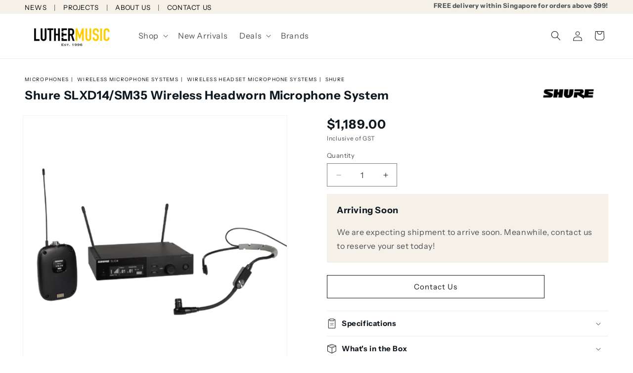

--- FILE ---
content_type: text/html; charset=utf-8
request_url: https://www.luthermusic.com/products/shure-slxd14-sm35-wireless-headworn-microphone-system
body_size: 38083
content:
<!doctype html>
<html class="js" lang="en">
  <head>
    <meta charset="utf-8">
    <meta http-equiv="X-UA-Compatible" content="IE=edge">
    <meta name="viewport" content="width=device-width,initial-scale=1">
    <meta name="theme-color" content="">
    <link rel="canonical" href="https://www.luthermusic.com/products/shure-slxd14-sm35-wireless-headworn-microphone-system">
    <link rel="preconnect" href="https://cdn.shopify.com" crossorigin>
    <meta name="google-site-verification" content="_0p03D9-B9HeRI_jbuGLNvxwJYCwJQt9f3A-eJaYOX4">
    <meta name="google-site-verification" content="UDt-AiZNOPpsnt0pWms5V1rVU4boFiqLsCb6N8yKq18">
    <meta name="google-site-verification" content="_0p03D9-B9HeRI_jbuGLNvxwJYCwJQt9f3A-eJaYOX4"><link rel="icon" type="image/png" href="//www.luthermusic.com/cdn/shop/files/lm_favicon.png?crop=center&height=32&v=1712054285&width=32"><link rel="preconnect" href="https://fonts.shopifycdn.com" crossorigin><title>
      Shure SLXD14/SM35 Wireless Headworn Microphone System
 &ndash; Luther Music</title>

    
      <meta name="description" content="The SLXD14/SM35 Wireless System delivers transparent, 24-bit digital audio and rock-solid RF performance for a wide range of applications, from day-long presentations to nighttime performances. Operate up to 32 compatible systems per 44 MHz band, with easy setup and optional rechargeability accessories for wireless exc">
    

    

<meta property="og:site_name" content="Luther Music">
<meta property="og:url" content="https://www.luthermusic.com/products/shure-slxd14-sm35-wireless-headworn-microphone-system">
<meta property="og:title" content="Shure SLXD14/SM35 Wireless Headworn Microphone System">
<meta property="og:type" content="product">
<meta property="og:description" content="The SLXD14/SM35 Wireless System delivers transparent, 24-bit digital audio and rock-solid RF performance for a wide range of applications, from day-long presentations to nighttime performances. Operate up to 32 compatible systems per 44 MHz band, with easy setup and optional rechargeability accessories for wireless exc"><meta property="og:image" content="http://www.luthermusic.com/cdn/shop/products/707674cb55921f0356495d42098afbc6-removebg-preview.png?v=1675503723">
  <meta property="og:image:secure_url" content="https://www.luthermusic.com/cdn/shop/products/707674cb55921f0356495d42098afbc6-removebg-preview.png?v=1675503723">
  <meta property="og:image:width" content="524">
  <meta property="og:image:height" content="476"><meta property="og:price:amount" content="1,189.00">
  <meta property="og:price:currency" content="SGD"><meta name="twitter:card" content="summary_large_image">
<meta name="twitter:title" content="Shure SLXD14/SM35 Wireless Headworn Microphone System">
<meta name="twitter:description" content="The SLXD14/SM35 Wireless System delivers transparent, 24-bit digital audio and rock-solid RF performance for a wide range of applications, from day-long presentations to nighttime performances. Operate up to 32 compatible systems per 44 MHz band, with easy setup and optional rechargeability accessories for wireless exc">


    <script src="//www.luthermusic.com/cdn/shop/t/13/assets/constants.js?v=58251544750838685771686023074" defer="defer"></script>
    <script src="//www.luthermusic.com/cdn/shop/t/13/assets/pubsub.js?v=158357773527763999511686023069" defer="defer"></script>
    <script src="//www.luthermusic.com/cdn/shop/t/13/assets/global.js?v=166641843595220720101740813766" defer="defer"></script>


  
  

  <script>
    window.MeteorMenu = window.MeteorMenu || {};

    MeteorMenu.startedLoadingAt = Date.now();

    // Promise polyfill https://github.com/stefanpenner/es6-promise
    !function(t,e){"object"==typeof exports&&"undefined"!=typeof module?module.exports=e():"function"==typeof define&&define.amd?define(e):t.ES6Promise=e()}(this,function(){"use strict";function t(t){var e=typeof t;return null!==t&&("object"===e||"function"===e)}function e(t){return"function"==typeof t}function n(t){B=t}function r(t){G=t}function o(){return function(){return process.nextTick(a)}}function i(){return"undefined"!=typeof z?function(){z(a)}:c()}function s(){var t=0,e=new J(a),n=document.createTextNode("");return e.observe(n,{characterData:!0}),function(){n.data=t=++t%2}}function u(){var t=new MessageChannel;return t.port1.onmessage=a,function(){return t.port2.postMessage(0)}}function c(){var t=setTimeout;return function(){return t(a,1)}}function a(){for(var t=0;t<W;t+=2){var e=V[t],n=V[t+1];e(n),V[t]=void 0,V[t+1]=void 0}W=0}function f(){try{var t=Function("return this")().require("vertx");return z=t.runOnLoop||t.runOnContext,i()}catch(e){return c()}}function l(t,e){var n=this,r=new this.constructor(p);void 0===r[Z]&&O(r);var o=n._state;if(o){var i=arguments[o-1];G(function(){return P(o,r,i,n._result)})}else E(n,r,t,e);return r}function h(t){var e=this;if(t&&"object"==typeof t&&t.constructor===e)return t;var n=new e(p);return g(n,t),n}function p(){}function v(){return new TypeError("You cannot resolve a promise with itself")}function d(){return new TypeError("A promises callback cannot return that same promise.")}function _(t){try{return t.then}catch(e){return nt.error=e,nt}}function y(t,e,n,r){try{t.call(e,n,r)}catch(o){return o}}function m(t,e,n){G(function(t){var r=!1,o=y(n,e,function(n){r||(r=!0,e!==n?g(t,n):S(t,n))},function(e){r||(r=!0,j(t,e))},"Settle: "+(t._label||" unknown promise"));!r&&o&&(r=!0,j(t,o))},t)}function b(t,e){e._state===tt?S(t,e._result):e._state===et?j(t,e._result):E(e,void 0,function(e){return g(t,e)},function(e){return j(t,e)})}function w(t,n,r){n.constructor===t.constructor&&r===l&&n.constructor.resolve===h?b(t,n):r===nt?(j(t,nt.error),nt.error=null):void 0===r?S(t,n):e(r)?m(t,n,r):S(t,n)}function g(e,n){e===n?j(e,v()):t(n)?w(e,n,_(n)):S(e,n)}function A(t){t._onerror&&t._onerror(t._result),T(t)}function S(t,e){t._state===$&&(t._result=e,t._state=tt,0!==t._subscribers.length&&G(T,t))}function j(t,e){t._state===$&&(t._state=et,t._result=e,G(A,t))}function E(t,e,n,r){var o=t._subscribers,i=o.length;t._onerror=null,o[i]=e,o[i+tt]=n,o[i+et]=r,0===i&&t._state&&G(T,t)}function T(t){var e=t._subscribers,n=t._state;if(0!==e.length){for(var r=void 0,o=void 0,i=t._result,s=0;s<e.length;s+=3)r=e[s],o=e[s+n],r?P(n,r,o,i):o(i);t._subscribers.length=0}}function M(t,e){try{return t(e)}catch(n){return nt.error=n,nt}}function P(t,n,r,o){var i=e(r),s=void 0,u=void 0,c=void 0,a=void 0;if(i){if(s=M(r,o),s===nt?(a=!0,u=s.error,s.error=null):c=!0,n===s)return void j(n,d())}else s=o,c=!0;n._state!==$||(i&&c?g(n,s):a?j(n,u):t===tt?S(n,s):t===et&&j(n,s))}function x(t,e){try{e(function(e){g(t,e)},function(e){j(t,e)})}catch(n){j(t,n)}}function C(){return rt++}function O(t){t[Z]=rt++,t._state=void 0,t._result=void 0,t._subscribers=[]}function k(){return new Error("Array Methods must be provided an Array")}function F(t){return new ot(this,t).promise}function Y(t){var e=this;return new e(U(t)?function(n,r){for(var o=t.length,i=0;i<o;i++)e.resolve(t[i]).then(n,r)}:function(t,e){return e(new TypeError("You must pass an array to race."))})}function q(t){var e=this,n=new e(p);return j(n,t),n}function D(){throw new TypeError("You must pass a resolver function as the first argument to the promise constructor")}function K(){throw new TypeError("Failed to construct 'Promise': Please use the 'new' operator, this object constructor cannot be called as a function.")}function L(){var t=void 0;if("undefined"!=typeof global)t=global;else if("undefined"!=typeof self)t=self;else try{t=Function("return this")()}catch(e){throw new Error("polyfill failed because global object is unavailable in this environment")}var n=t.Promise;if(n){var r=null;try{r=Object.prototype.toString.call(n.resolve())}catch(e){}if("[object Promise]"===r&&!n.cast)return}t.Promise=it}var N=void 0;N=Array.isArray?Array.isArray:function(t){return"[object Array]"===Object.prototype.toString.call(t)};var U=N,W=0,z=void 0,B=void 0,G=function(t,e){V[W]=t,V[W+1]=e,W+=2,2===W&&(B?B(a):X())},H="undefined"!=typeof window?window:void 0,I=H||{},J=I.MutationObserver||I.WebKitMutationObserver,Q="undefined"==typeof self&&"undefined"!=typeof process&&"[object process]"==={}.toString.call(process),R="undefined"!=typeof Uint8ClampedArray&&"undefined"!=typeof importScripts&&"undefined"!=typeof MessageChannel,V=new Array(1e3),X=void 0;X=Q?o():J?s():R?u():void 0===H&&"function"==typeof require?f():c();var Z=Math.random().toString(36).substring(2),$=void 0,tt=1,et=2,nt={error:null},rt=0,ot=function(){function t(t,e){this._instanceConstructor=t,this.promise=new t(p),this.promise[Z]||O(this.promise),U(e)?(this.length=e.length,this._remaining=e.length,this._result=new Array(this.length),0===this.length?S(this.promise,this._result):(this.length=this.length||0,this._enumerate(e),0===this._remaining&&S(this.promise,this._result))):j(this.promise,k())}return t.prototype._enumerate=function(t){for(var e=0;this._state===$&&e<t.length;e++)this._eachEntry(t[e],e)},t.prototype._eachEntry=function(t,e){var n=this._instanceConstructor,r=n.resolve;if(r===h){var o=_(t);if(o===l&&t._state!==$)this._settledAt(t._state,e,t._result);else if("function"!=typeof o)this._remaining--,this._result[e]=t;else if(n===it){var i=new n(p);w(i,t,o),this._willSettleAt(i,e)}else this._willSettleAt(new n(function(e){return e(t)}),e)}else this._willSettleAt(r(t),e)},t.prototype._settledAt=function(t,e,n){var r=this.promise;r._state===$&&(this._remaining--,t===et?j(r,n):this._result[e]=n),0===this._remaining&&S(r,this._result)},t.prototype._willSettleAt=function(t,e){var n=this;E(t,void 0,function(t){return n._settledAt(tt,e,t)},function(t){return n._settledAt(et,e,t)})},t}(),it=function(){function t(e){this[Z]=C(),this._result=this._state=void 0,this._subscribers=[],p!==e&&("function"!=typeof e&&D(),this instanceof t?x(this,e):K())}return t.prototype["catch"]=function(t){return this.then(null,t)},t.prototype["finally"]=function(t){var n=this,r=n.constructor;return e(t)?n.then(function(e){return r.resolve(t()).then(function(){return e})},function(e){return r.resolve(t()).then(function(){throw e})}):n.then(t,t)},t}();return it.prototype.then=l,it.all=F,it.race=Y,it.resolve=h,it.reject=q,it._setScheduler=n,it._setAsap=r,it._asap=G,it.polyfill=L,it.Promise=it,it.polyfill(),it});

    // Fetch polyfill https://github.com/developit/unfetch
    self.fetch||(self.fetch=function(e,n){return n=n||{},new Promise(function(t,s){var r=new XMLHttpRequest,o=[],u=[],i={},a=function(){return{ok:2==(r.status/100|0),statusText:r.statusText,status:r.status,url:r.responseURL,text:function(){return Promise.resolve(r.responseText)},json:function(){return Promise.resolve(JSON.parse(r.responseText))},blob:function(){return Promise.resolve(new Blob([r.response]))},clone:a,headers:{keys:function(){return o},entries:function(){return u},get:function(e){return i[e.toLowerCase()]},has:function(e){return e.toLowerCase()in i}}}};for(var c in r.open(n.method||"get",e,!0),r.onload=function(){r.getAllResponseHeaders().replace(/^(.*?):[^\S\n]*([\s\S]*?)$/gm,function(e,n,t){o.push(n=n.toLowerCase()),u.push([n,t]),i[n]=i[n]?i[n]+","+t:t}),t(a())},r.onerror=s,r.withCredentials="include"==n.credentials,n.headers)r.setRequestHeader(c,n.headers[c]);r.send(n.body||null)})});

  
    MeteorMenu.loadData=function(){function e(){return new Promise(function(e){var t=document.createElement("link");t.rel="stylesheet",t.href="//www.luthermusic.com/cdn/shop/t/13/assets/meteor-menu.css?v=22209453911828352971686376407",t.onload=function(){e()},document.head.appendChild(t)})}function t(){window.performance&&1==window.performance.navigation.type?sessionStorage.removeItem(i):window.performance||sessionStorage.removeItem(i)}function n(){return t(),new Promise(function(e,t){function n(t){return MeteorMenu.data=t,e()}var s=r();if(s)return n(s);fetch(a,{credentials:"include"}).then(function(e){return e.text()}).then(function(e){const t=document.createElement("html");t.innerHTML=e;const r=t.querySelector("script#meteor-menu-data");if(!r)throw new Error("[Meteor Mega Menus] Could not find script#meteor-menu-data in async menu data endpoint");const a=JSON.parse(r.textContent);o(a),sessionStorage.setItem(i,JSON.stringify(a)),n(a)})["catch"](function(e){t(e)})})}function r(){var e=sessionStorage.getItem(i);if(e)try{return JSON.parse(e)}catch(t){console.warn("Meteor Mega Menus: Malformed cached menu data, expected a JSON string but instead got:",e),console.warn("If you are seeing this error, please get in touch with us at support@heliumdev.com"),sessionStorage.removeItem(i)}}function o(e){var t=[],n={linklists:function(e){if(!(e instanceof Object))return"linklists must be an Object"}};for(var r in n){var o=e[r],a=n[r](o);a&&t.push({key:r,error:a,value:o})}if(t.length>0)throw console.error("Meteor Mega Menus: Invalid keys detected in menu data",t),new Error("Malformed menu data")}var a="/products?view=meteor&timestamp="+Date.now(),i="meteor:menu_data",s=[e(),n()];Promise.all(s).then(function(){MeteorMenu.loaded=!0,MeteorMenu.dataReady&&MeteorMenu.dataReady()})["catch"](function(e){throw console.error("Meteor Mega Menus: Encountered an error while attempting to fetchMenuData from '"+a+"'"),new Error(e)})},MeteorMenu.loadData();
  

  </script>

  <script type="text/javascript" src="//www.luthermusic.com/cdn/shop/t/13/assets/meteor-menu.js?v=183868650305296347631686376406" async></script>


    <script>window.performance && window.performance.mark && window.performance.mark('shopify.content_for_header.start');</script><meta id="shopify-digital-wallet" name="shopify-digital-wallet" content="/58556874825/digital_wallets/dialog">
<link rel="alternate" type="application/json+oembed" href="https://www.luthermusic.com/products/shure-slxd14-sm35-wireless-headworn-microphone-system.oembed">
<script async="async" src="/checkouts/internal/preloads.js?locale=en-SG"></script>
<script id="shopify-features" type="application/json">{"accessToken":"352dca4708deb851d8d538c09e892e86","betas":["rich-media-storefront-analytics"],"domain":"www.luthermusic.com","predictiveSearch":true,"shopId":58556874825,"locale":"en"}</script>
<script>var Shopify = Shopify || {};
Shopify.shop = "luther-music.myshopify.com";
Shopify.locale = "en";
Shopify.currency = {"active":"SGD","rate":"1.0"};
Shopify.country = "SG";
Shopify.theme = {"name":"shopify-lm\/main","id":125770563657,"schema_name":"Dawn","schema_version":"13.0.0","theme_store_id":null,"role":"main"};
Shopify.theme.handle = "null";
Shopify.theme.style = {"id":null,"handle":null};
Shopify.cdnHost = "www.luthermusic.com/cdn";
Shopify.routes = Shopify.routes || {};
Shopify.routes.root = "/";</script>
<script type="module">!function(o){(o.Shopify=o.Shopify||{}).modules=!0}(window);</script>
<script>!function(o){function n(){var o=[];function n(){o.push(Array.prototype.slice.apply(arguments))}return n.q=o,n}var t=o.Shopify=o.Shopify||{};t.loadFeatures=n(),t.autoloadFeatures=n()}(window);</script>
<script id="shop-js-analytics" type="application/json">{"pageType":"product"}</script>
<script defer="defer" async type="module" src="//www.luthermusic.com/cdn/shopifycloud/shop-js/modules/v2/client.init-shop-cart-sync_BT-GjEfc.en.esm.js"></script>
<script defer="defer" async type="module" src="//www.luthermusic.com/cdn/shopifycloud/shop-js/modules/v2/chunk.common_D58fp_Oc.esm.js"></script>
<script defer="defer" async type="module" src="//www.luthermusic.com/cdn/shopifycloud/shop-js/modules/v2/chunk.modal_xMitdFEc.esm.js"></script>
<script type="module">
  await import("//www.luthermusic.com/cdn/shopifycloud/shop-js/modules/v2/client.init-shop-cart-sync_BT-GjEfc.en.esm.js");
await import("//www.luthermusic.com/cdn/shopifycloud/shop-js/modules/v2/chunk.common_D58fp_Oc.esm.js");
await import("//www.luthermusic.com/cdn/shopifycloud/shop-js/modules/v2/chunk.modal_xMitdFEc.esm.js");

  window.Shopify.SignInWithShop?.initShopCartSync?.({"fedCMEnabled":true,"windoidEnabled":true});

</script>
<script>(function() {
  var isLoaded = false;
  function asyncLoad() {
    if (isLoaded) return;
    isLoaded = true;
    var urls = ["https:\/\/cdn.shopify.com\/s\/files\/1\/0585\/5687\/4825\/t\/13\/assets\/verify-meteor-menu.js?meteor_tier=free\u0026shop=luther-music.myshopify.com","https:\/\/gateway.apaylater.com\/plugins\/price_divider\/main.js?platform=SHOPIFY\u0026country=SG\u0026price_divider_applied_on=all\u0026shop=luther-music.myshopify.com","https:\/\/cloudsearch-1f874.kxcdn.com\/shopify.js?shop=luther-music.myshopify.com"];
    for (var i = 0; i < urls.length; i++) {
      var s = document.createElement('script');
      s.type = 'text/javascript';
      s.async = true;
      s.src = urls[i];
      var x = document.getElementsByTagName('script')[0];
      x.parentNode.insertBefore(s, x);
    }
  };
  if(window.attachEvent) {
    window.attachEvent('onload', asyncLoad);
  } else {
    window.addEventListener('load', asyncLoad, false);
  }
})();</script>
<script id="__st">var __st={"a":58556874825,"offset":28800,"reqid":"fdde5eb0-5d77-481c-bb00-d16dbf0d4262-1769055555","pageurl":"www.luthermusic.com\/products\/shure-slxd14-sm35-wireless-headworn-microphone-system","u":"0c3151f40f88","p":"product","rtyp":"product","rid":6890023190601};</script>
<script>window.ShopifyPaypalV4VisibilityTracking = true;</script>
<script id="captcha-bootstrap">!function(){'use strict';const t='contact',e='account',n='new_comment',o=[[t,t],['blogs',n],['comments',n],[t,'customer']],c=[[e,'customer_login'],[e,'guest_login'],[e,'recover_customer_password'],[e,'create_customer']],r=t=>t.map((([t,e])=>`form[action*='/${t}']:not([data-nocaptcha='true']) input[name='form_type'][value='${e}']`)).join(','),a=t=>()=>t?[...document.querySelectorAll(t)].map((t=>t.form)):[];function s(){const t=[...o],e=r(t);return a(e)}const i='password',u='form_key',d=['recaptcha-v3-token','g-recaptcha-response','h-captcha-response',i],f=()=>{try{return window.sessionStorage}catch{return}},m='__shopify_v',_=t=>t.elements[u];function p(t,e,n=!1){try{const o=window.sessionStorage,c=JSON.parse(o.getItem(e)),{data:r}=function(t){const{data:e,action:n}=t;return t[m]||n?{data:e,action:n}:{data:t,action:n}}(c);for(const[e,n]of Object.entries(r))t.elements[e]&&(t.elements[e].value=n);n&&o.removeItem(e)}catch(o){console.error('form repopulation failed',{error:o})}}const l='form_type',E='cptcha';function T(t){t.dataset[E]=!0}const w=window,h=w.document,L='Shopify',v='ce_forms',y='captcha';let A=!1;((t,e)=>{const n=(g='f06e6c50-85a8-45c8-87d0-21a2b65856fe',I='https://cdn.shopify.com/shopifycloud/storefront-forms-hcaptcha/ce_storefront_forms_captcha_hcaptcha.v1.5.2.iife.js',D={infoText:'Protected by hCaptcha',privacyText:'Privacy',termsText:'Terms'},(t,e,n)=>{const o=w[L][v],c=o.bindForm;if(c)return c(t,g,e,D).then(n);var r;o.q.push([[t,g,e,D],n]),r=I,A||(h.body.append(Object.assign(h.createElement('script'),{id:'captcha-provider',async:!0,src:r})),A=!0)});var g,I,D;w[L]=w[L]||{},w[L][v]=w[L][v]||{},w[L][v].q=[],w[L][y]=w[L][y]||{},w[L][y].protect=function(t,e){n(t,void 0,e),T(t)},Object.freeze(w[L][y]),function(t,e,n,w,h,L){const[v,y,A,g]=function(t,e,n){const i=e?o:[],u=t?c:[],d=[...i,...u],f=r(d),m=r(i),_=r(d.filter((([t,e])=>n.includes(e))));return[a(f),a(m),a(_),s()]}(w,h,L),I=t=>{const e=t.target;return e instanceof HTMLFormElement?e:e&&e.form},D=t=>v().includes(t);t.addEventListener('submit',(t=>{const e=I(t);if(!e)return;const n=D(e)&&!e.dataset.hcaptchaBound&&!e.dataset.recaptchaBound,o=_(e),c=g().includes(e)&&(!o||!o.value);(n||c)&&t.preventDefault(),c&&!n&&(function(t){try{if(!f())return;!function(t){const e=f();if(!e)return;const n=_(t);if(!n)return;const o=n.value;o&&e.removeItem(o)}(t);const e=Array.from(Array(32),(()=>Math.random().toString(36)[2])).join('');!function(t,e){_(t)||t.append(Object.assign(document.createElement('input'),{type:'hidden',name:u})),t.elements[u].value=e}(t,e),function(t,e){const n=f();if(!n)return;const o=[...t.querySelectorAll(`input[type='${i}']`)].map((({name:t})=>t)),c=[...d,...o],r={};for(const[a,s]of new FormData(t).entries())c.includes(a)||(r[a]=s);n.setItem(e,JSON.stringify({[m]:1,action:t.action,data:r}))}(t,e)}catch(e){console.error('failed to persist form',e)}}(e),e.submit())}));const S=(t,e)=>{t&&!t.dataset[E]&&(n(t,e.some((e=>e===t))),T(t))};for(const o of['focusin','change'])t.addEventListener(o,(t=>{const e=I(t);D(e)&&S(e,y())}));const B=e.get('form_key'),M=e.get(l),P=B&&M;t.addEventListener('DOMContentLoaded',(()=>{const t=y();if(P)for(const e of t)e.elements[l].value===M&&p(e,B);[...new Set([...A(),...v().filter((t=>'true'===t.dataset.shopifyCaptcha))])].forEach((e=>S(e,t)))}))}(h,new URLSearchParams(w.location.search),n,t,e,['guest_login'])})(!0,!0)}();</script>
<script integrity="sha256-4kQ18oKyAcykRKYeNunJcIwy7WH5gtpwJnB7kiuLZ1E=" data-source-attribution="shopify.loadfeatures" defer="defer" src="//www.luthermusic.com/cdn/shopifycloud/storefront/assets/storefront/load_feature-a0a9edcb.js" crossorigin="anonymous"></script>
<script data-source-attribution="shopify.dynamic_checkout.dynamic.init">var Shopify=Shopify||{};Shopify.PaymentButton=Shopify.PaymentButton||{isStorefrontPortableWallets:!0,init:function(){window.Shopify.PaymentButton.init=function(){};var t=document.createElement("script");t.src="https://www.luthermusic.com/cdn/shopifycloud/portable-wallets/latest/portable-wallets.en.js",t.type="module",document.head.appendChild(t)}};
</script>
<script data-source-attribution="shopify.dynamic_checkout.buyer_consent">
  function portableWalletsHideBuyerConsent(e){var t=document.getElementById("shopify-buyer-consent"),n=document.getElementById("shopify-subscription-policy-button");t&&n&&(t.classList.add("hidden"),t.setAttribute("aria-hidden","true"),n.removeEventListener("click",e))}function portableWalletsShowBuyerConsent(e){var t=document.getElementById("shopify-buyer-consent"),n=document.getElementById("shopify-subscription-policy-button");t&&n&&(t.classList.remove("hidden"),t.removeAttribute("aria-hidden"),n.addEventListener("click",e))}window.Shopify?.PaymentButton&&(window.Shopify.PaymentButton.hideBuyerConsent=portableWalletsHideBuyerConsent,window.Shopify.PaymentButton.showBuyerConsent=portableWalletsShowBuyerConsent);
</script>
<script data-source-attribution="shopify.dynamic_checkout.cart.bootstrap">document.addEventListener("DOMContentLoaded",(function(){function t(){return document.querySelector("shopify-accelerated-checkout-cart, shopify-accelerated-checkout")}if(t())Shopify.PaymentButton.init();else{new MutationObserver((function(e,n){t()&&(Shopify.PaymentButton.init(),n.disconnect())})).observe(document.body,{childList:!0,subtree:!0})}}));
</script>
<script id="sections-script" data-sections="header" defer="defer" src="//www.luthermusic.com/cdn/shop/t/13/compiled_assets/scripts.js?v=18767"></script>
<script>window.performance && window.performance.mark && window.performance.mark('shopify.content_for_header.end');</script>


    <style data-shopify>
      @font-face {
  font-family: "Instrument Sans";
  font-weight: 400;
  font-style: normal;
  font-display: swap;
  src: url("//www.luthermusic.com/cdn/fonts/instrument_sans/instrumentsans_n4.db86542ae5e1596dbdb28c279ae6c2086c4c5bfa.woff2") format("woff2"),
       url("//www.luthermusic.com/cdn/fonts/instrument_sans/instrumentsans_n4.510f1b081e58d08c30978f465518799851ef6d8b.woff") format("woff");
}

      @font-face {
  font-family: "Instrument Sans";
  font-weight: 700;
  font-style: normal;
  font-display: swap;
  src: url("//www.luthermusic.com/cdn/fonts/instrument_sans/instrumentsans_n7.e4ad9032e203f9a0977786c356573ced65a7419a.woff2") format("woff2"),
       url("//www.luthermusic.com/cdn/fonts/instrument_sans/instrumentsans_n7.b9e40f166fb7639074ba34738101a9d2990bb41a.woff") format("woff");
}

      @font-face {
  font-family: "Instrument Sans";
  font-weight: 400;
  font-style: italic;
  font-display: swap;
  src: url("//www.luthermusic.com/cdn/fonts/instrument_sans/instrumentsans_i4.028d3c3cd8d085648c808ceb20cd2fd1eb3560e5.woff2") format("woff2"),
       url("//www.luthermusic.com/cdn/fonts/instrument_sans/instrumentsans_i4.7e90d82df8dee29a99237cd19cc529d2206706a2.woff") format("woff");
}

      @font-face {
  font-family: "Instrument Sans";
  font-weight: 700;
  font-style: italic;
  font-display: swap;
  src: url("//www.luthermusic.com/cdn/fonts/instrument_sans/instrumentsans_i7.d6063bb5d8f9cbf96eace9e8801697c54f363c6a.woff2") format("woff2"),
       url("//www.luthermusic.com/cdn/fonts/instrument_sans/instrumentsans_i7.ce33afe63f8198a3ac4261b826b560103542cd36.woff") format("woff");
}

      @font-face {
  font-family: "Instrument Sans";
  font-weight: 700;
  font-style: normal;
  font-display: swap;
  src: url("//www.luthermusic.com/cdn/fonts/instrument_sans/instrumentsans_n7.e4ad9032e203f9a0977786c356573ced65a7419a.woff2") format("woff2"),
       url("//www.luthermusic.com/cdn/fonts/instrument_sans/instrumentsans_n7.b9e40f166fb7639074ba34738101a9d2990bb41a.woff") format("woff");
}


      
        :root,
        .color-scheme-1 {
          --color-background: 255,255,255;
        
          --gradient-background: #ffffff;
        

        

        --color-foreground: 16,24,32;
        --color-background-contrast: 191,191,191;
        --color-shadow: 16,24,32;
        --color-button: 255,205,0;
        --color-button-text: 16,24,32;
        --color-secondary-button: 255,255,255;
        --color-secondary-button-text: 16,24,32;
        --color-link: 16,24,32;
        --color-badge-foreground: 16,24,32;
        --color-badge-background: 255,255,255;
        --color-badge-border: 16,24,32;
        --payment-terms-background-color: rgb(255 255 255);
      }
      
        
        .color-scheme-2 {
          --color-background: 245,241,232;
        
          --gradient-background: #f5f1e8;
        

        

        --color-foreground: 16,24,32;
        --color-background-contrast: 206,187,143;
        --color-shadow: 16,24,32;
        --color-button: 16,24,32;
        --color-button-text: 245,241,232;
        --color-secondary-button: 245,241,232;
        --color-secondary-button-text: 16,24,32;
        --color-link: 16,24,32;
        --color-badge-foreground: 16,24,32;
        --color-badge-background: 245,241,232;
        --color-badge-border: 16,24,32;
        --payment-terms-background-color: rgb(245 241 232);
      }
      
        
        .color-scheme-3 {
          --color-background: 16,24,32;
        
          --gradient-background: #101820;
        

        

        --color-foreground: 255,255,255;
        --color-background-contrast: 117,151,186;
        --color-shadow: 16,24,32;
        --color-button: 255,255,255;
        --color-button-text: 0,0,0;
        --color-secondary-button: 16,24,32;
        --color-secondary-button-text: 255,255,255;
        --color-link: 255,255,255;
        --color-badge-foreground: 255,255,255;
        --color-badge-background: 16,24,32;
        --color-badge-border: 255,255,255;
        --payment-terms-background-color: rgb(16 24 32);
      }
      
        
        .color-scheme-4 {
          --color-background: 255,205,0;
        
          --gradient-background: #ffcd00;
        

        

        --color-foreground: 16,24,32;
        --color-background-contrast: 128,103,0;
        --color-shadow: 16,24,32;
        --color-button: 245,241,232;
        --color-button-text: 16,24,32;
        --color-secondary-button: 255,205,0;
        --color-secondary-button-text: 245,241,232;
        --color-link: 245,241,232;
        --color-badge-foreground: 16,24,32;
        --color-badge-background: 255,205,0;
        --color-badge-border: 16,24,32;
        --payment-terms-background-color: rgb(255 205 0);
      }
      
        
        .color-scheme-5 {
          --color-background: 239,51,64;
        
          --gradient-background: #ef3340;
        

        

        --color-foreground: 255,255,255;
        --color-background-contrast: 151,12,21;
        --color-shadow: 16,24,32;
        --color-button: 245,241,232;
        --color-button-text: 16,24,32;
        --color-secondary-button: 239,51,64;
        --color-secondary-button-text: 245,241,232;
        --color-link: 245,241,232;
        --color-badge-foreground: 255,255,255;
        --color-badge-background: 239,51,64;
        --color-badge-border: 255,255,255;
        --payment-terms-background-color: rgb(239 51 64);
      }
      

      body, .color-scheme-1, .color-scheme-2, .color-scheme-3, .color-scheme-4, .color-scheme-5 {
        color: rgba(var(--color-foreground), 0.75);
        background-color: rgb(var(--color-background));
      }

      :root {
        --font-body-family: "Instrument Sans", sans-serif;
        --font-body-style: normal;
        --font-body-weight: 400;
        --font-body-weight-bold: 700;

        --font-heading-family: "Instrument Sans", sans-serif;
        --font-heading-style: normal;
        --font-heading-weight: 700;

        --font-body-scale: 1.0;
        --font-heading-scale: 1.0;

        --media-padding: px;
        --media-border-opacity: 0.05;
        --media-border-width: 1px;
        --media-radius: 0px;
        --media-shadow-opacity: 0.0;
        --media-shadow-horizontal-offset: 0px;
        --media-shadow-vertical-offset: 4px;
        --media-shadow-blur-radius: 5px;
        --media-shadow-visible: 0;

        --page-width: 150rem;
        --page-width-margin: 0rem;

        --product-card-image-padding: 0.0rem;
        --product-card-corner-radius: 0.0rem;
        --product-card-text-alignment: left;
        --product-card-border-width: 0.0rem;
        --product-card-border-opacity: 0.1;
        --product-card-shadow-opacity: 0.0;
        --product-card-shadow-visible: 0;
        --product-card-shadow-horizontal-offset: 0.0rem;
        --product-card-shadow-vertical-offset: 0.4rem;
        --product-card-shadow-blur-radius: 0.5rem;

        --collection-card-image-padding: 0.0rem;
        --collection-card-corner-radius: 0.0rem;
        --collection-card-text-alignment: left;
        --collection-card-border-width: 0.0rem;
        --collection-card-border-opacity: 0.1;
        --collection-card-shadow-opacity: 0.0;
        --collection-card-shadow-visible: 0;
        --collection-card-shadow-horizontal-offset: 0.0rem;
        --collection-card-shadow-vertical-offset: 0.4rem;
        --collection-card-shadow-blur-radius: 0.5rem;

        --blog-card-image-padding: 0.0rem;
        --blog-card-corner-radius: 0.0rem;
        --blog-card-text-alignment: left;
        --blog-card-border-width: 0.0rem;
        --blog-card-border-opacity: 0.1;
        --blog-card-shadow-opacity: 0.0;
        --blog-card-shadow-visible: 0;
        --blog-card-shadow-horizontal-offset: 0.0rem;
        --blog-card-shadow-vertical-offset: 0.4rem;
        --blog-card-shadow-blur-radius: 0.5rem;

        --badge-corner-radius: 4.0rem;

        --popup-border-width: 1px;
        --popup-border-opacity: 0.1;
        --popup-corner-radius: 0px;
        --popup-shadow-opacity: 0.0;
        --popup-shadow-horizontal-offset: 0px;
        --popup-shadow-vertical-offset: 4px;
        --popup-shadow-blur-radius: 5px;

        --drawer-border-width: 1px;
        --drawer-border-opacity: 0.1;
        --drawer-shadow-opacity: 0.0;
        --drawer-shadow-horizontal-offset: 0px;
        --drawer-shadow-vertical-offset: 4px;
        --drawer-shadow-blur-radius: 5px;

        --spacing-sections-desktop: 0px;
        --spacing-sections-mobile: 0px;

        --grid-desktop-vertical-spacing: 8px;
        --grid-desktop-horizontal-spacing: 8px;
        --grid-mobile-vertical-spacing: 4px;
        --grid-mobile-horizontal-spacing: 4px;

        --text-boxes-border-opacity: 0.1;
        --text-boxes-border-width: 0px;
        --text-boxes-radius: 0px;
        --text-boxes-shadow-opacity: 0.0;
        --text-boxes-shadow-visible: 0;
        --text-boxes-shadow-horizontal-offset: 0px;
        --text-boxes-shadow-vertical-offset: 4px;
        --text-boxes-shadow-blur-radius: 5px;

        --buttons-radius: 0px;
        --buttons-radius-outset: 0px;
        --buttons-border-width: 1px;
        --buttons-border-opacity: 1.0;
        --buttons-shadow-opacity: 0.0;
        --buttons-shadow-visible: 0;
        --buttons-shadow-horizontal-offset: 0px;
        --buttons-shadow-vertical-offset: 4px;
        --buttons-shadow-blur-radius: 5px;
        --buttons-border-offset: 0px;

        --inputs-radius: 0px;
        --inputs-border-width: 1px;
        --inputs-border-opacity: 0.55;
        --inputs-shadow-opacity: 0.0;
        --inputs-shadow-horizontal-offset: 0px;
        --inputs-margin-offset: 0px;
        --inputs-shadow-vertical-offset: 4px;
        --inputs-shadow-blur-radius: 5px;
        --inputs-radius-outset: 0px;

        --variant-pills-radius: 40px;
        --variant-pills-border-width: 1px;
        --variant-pills-border-opacity: 0.55;
        --variant-pills-shadow-opacity: 0.0;
        --variant-pills-shadow-horizontal-offset: 0px;
        --variant-pills-shadow-vertical-offset: 4px;
        --variant-pills-shadow-blur-radius: 5px;
      }

      *,
      *::before,
      *::after {
        box-sizing: inherit;
      }

      html {
        box-sizing: border-box;
        font-size: calc(var(--font-body-scale) * 62.5%);
        height: 100%;
      }

      body {
        display: grid;
        grid-template-rows: auto auto 1fr auto;
        grid-template-columns: 100%;
        min-height: 100%;
        margin: 0;
        font-size: 1.5rem;
        letter-spacing: 0.06rem;
        line-height: calc(1 + 0.8 / var(--font-body-scale));
        font-family: var(--font-body-family);
        font-style: var(--font-body-style);
        font-weight: var(--font-body-weight);
      }

      @media screen and (min-width: 750px) {
        body {
          font-size: 1.6rem;
        }
      }
    </style>

    <link href="//www.luthermusic.com/cdn/shop/t/13/assets/base.css?v=71606450228676316491738734799" rel="stylesheet" type="text/css" media="all" />
    <link href="//www.luthermusic.com/cdn/shop/t/13/assets/lm-base-addons.css?v=72611559478171621191747024133" rel="stylesheet" type="text/css" media="all" />

      <link rel="preload" as="font" href="//www.luthermusic.com/cdn/fonts/instrument_sans/instrumentsans_n4.db86542ae5e1596dbdb28c279ae6c2086c4c5bfa.woff2" type="font/woff2" crossorigin>
      

      <link rel="preload" as="font" href="//www.luthermusic.com/cdn/fonts/instrument_sans/instrumentsans_n7.e4ad9032e203f9a0977786c356573ced65a7419a.woff2" type="font/woff2" crossorigin>
      
<link
        rel="stylesheet"
        href="//www.luthermusic.com/cdn/shop/t/13/assets/component-predictive-search.css?v=118923337488134913561686023075"
        media="print"
        onload="this.media='all'"
      ><script>
      if (Shopify.designMode) {
        document.documentElement.classList.add('shopify-design-mode');
      }
    </script>

    
  <link href="https://monorail-edge.shopifysvc.com" rel="dns-prefetch">
<script>(function(){if ("sendBeacon" in navigator && "performance" in window) {try {var session_token_from_headers = performance.getEntriesByType('navigation')[0].serverTiming.find(x => x.name == '_s').description;} catch {var session_token_from_headers = undefined;}var session_cookie_matches = document.cookie.match(/_shopify_s=([^;]*)/);var session_token_from_cookie = session_cookie_matches && session_cookie_matches.length === 2 ? session_cookie_matches[1] : "";var session_token = session_token_from_headers || session_token_from_cookie || "";function handle_abandonment_event(e) {var entries = performance.getEntries().filter(function(entry) {return /monorail-edge.shopifysvc.com/.test(entry.name);});if (!window.abandonment_tracked && entries.length === 0) {window.abandonment_tracked = true;var currentMs = Date.now();var navigation_start = performance.timing.navigationStart;var payload = {shop_id: 58556874825,url: window.location.href,navigation_start,duration: currentMs - navigation_start,session_token,page_type: "product"};window.navigator.sendBeacon("https://monorail-edge.shopifysvc.com/v1/produce", JSON.stringify({schema_id: "online_store_buyer_site_abandonment/1.1",payload: payload,metadata: {event_created_at_ms: currentMs,event_sent_at_ms: currentMs}}));}}window.addEventListener('pagehide', handle_abandonment_event);}}());</script>
<script id="web-pixels-manager-setup">(function e(e,d,r,n,o){if(void 0===o&&(o={}),!Boolean(null===(a=null===(i=window.Shopify)||void 0===i?void 0:i.analytics)||void 0===a?void 0:a.replayQueue)){var i,a;window.Shopify=window.Shopify||{};var t=window.Shopify;t.analytics=t.analytics||{};var s=t.analytics;s.replayQueue=[],s.publish=function(e,d,r){return s.replayQueue.push([e,d,r]),!0};try{self.performance.mark("wpm:start")}catch(e){}var l=function(){var e={modern:/Edge?\/(1{2}[4-9]|1[2-9]\d|[2-9]\d{2}|\d{4,})\.\d+(\.\d+|)|Firefox\/(1{2}[4-9]|1[2-9]\d|[2-9]\d{2}|\d{4,})\.\d+(\.\d+|)|Chrom(ium|e)\/(9{2}|\d{3,})\.\d+(\.\d+|)|(Maci|X1{2}).+ Version\/(15\.\d+|(1[6-9]|[2-9]\d|\d{3,})\.\d+)([,.]\d+|)( \(\w+\)|)( Mobile\/\w+|) Safari\/|Chrome.+OPR\/(9{2}|\d{3,})\.\d+\.\d+|(CPU[ +]OS|iPhone[ +]OS|CPU[ +]iPhone|CPU IPhone OS|CPU iPad OS)[ +]+(15[._]\d+|(1[6-9]|[2-9]\d|\d{3,})[._]\d+)([._]\d+|)|Android:?[ /-](13[3-9]|1[4-9]\d|[2-9]\d{2}|\d{4,})(\.\d+|)(\.\d+|)|Android.+Firefox\/(13[5-9]|1[4-9]\d|[2-9]\d{2}|\d{4,})\.\d+(\.\d+|)|Android.+Chrom(ium|e)\/(13[3-9]|1[4-9]\d|[2-9]\d{2}|\d{4,})\.\d+(\.\d+|)|SamsungBrowser\/([2-9]\d|\d{3,})\.\d+/,legacy:/Edge?\/(1[6-9]|[2-9]\d|\d{3,})\.\d+(\.\d+|)|Firefox\/(5[4-9]|[6-9]\d|\d{3,})\.\d+(\.\d+|)|Chrom(ium|e)\/(5[1-9]|[6-9]\d|\d{3,})\.\d+(\.\d+|)([\d.]+$|.*Safari\/(?![\d.]+ Edge\/[\d.]+$))|(Maci|X1{2}).+ Version\/(10\.\d+|(1[1-9]|[2-9]\d|\d{3,})\.\d+)([,.]\d+|)( \(\w+\)|)( Mobile\/\w+|) Safari\/|Chrome.+OPR\/(3[89]|[4-9]\d|\d{3,})\.\d+\.\d+|(CPU[ +]OS|iPhone[ +]OS|CPU[ +]iPhone|CPU IPhone OS|CPU iPad OS)[ +]+(10[._]\d+|(1[1-9]|[2-9]\d|\d{3,})[._]\d+)([._]\d+|)|Android:?[ /-](13[3-9]|1[4-9]\d|[2-9]\d{2}|\d{4,})(\.\d+|)(\.\d+|)|Mobile Safari.+OPR\/([89]\d|\d{3,})\.\d+\.\d+|Android.+Firefox\/(13[5-9]|1[4-9]\d|[2-9]\d{2}|\d{4,})\.\d+(\.\d+|)|Android.+Chrom(ium|e)\/(13[3-9]|1[4-9]\d|[2-9]\d{2}|\d{4,})\.\d+(\.\d+|)|Android.+(UC? ?Browser|UCWEB|U3)[ /]?(15\.([5-9]|\d{2,})|(1[6-9]|[2-9]\d|\d{3,})\.\d+)\.\d+|SamsungBrowser\/(5\.\d+|([6-9]|\d{2,})\.\d+)|Android.+MQ{2}Browser\/(14(\.(9|\d{2,})|)|(1[5-9]|[2-9]\d|\d{3,})(\.\d+|))(\.\d+|)|K[Aa][Ii]OS\/(3\.\d+|([4-9]|\d{2,})\.\d+)(\.\d+|)/},d=e.modern,r=e.legacy,n=navigator.userAgent;return n.match(d)?"modern":n.match(r)?"legacy":"unknown"}(),u="modern"===l?"modern":"legacy",c=(null!=n?n:{modern:"",legacy:""})[u],f=function(e){return[e.baseUrl,"/wpm","/b",e.hashVersion,"modern"===e.buildTarget?"m":"l",".js"].join("")}({baseUrl:d,hashVersion:r,buildTarget:u}),m=function(e){var d=e.version,r=e.bundleTarget,n=e.surface,o=e.pageUrl,i=e.monorailEndpoint;return{emit:function(e){var a=e.status,t=e.errorMsg,s=(new Date).getTime(),l=JSON.stringify({metadata:{event_sent_at_ms:s},events:[{schema_id:"web_pixels_manager_load/3.1",payload:{version:d,bundle_target:r,page_url:o,status:a,surface:n,error_msg:t},metadata:{event_created_at_ms:s}}]});if(!i)return console&&console.warn&&console.warn("[Web Pixels Manager] No Monorail endpoint provided, skipping logging."),!1;try{return self.navigator.sendBeacon.bind(self.navigator)(i,l)}catch(e){}var u=new XMLHttpRequest;try{return u.open("POST",i,!0),u.setRequestHeader("Content-Type","text/plain"),u.send(l),!0}catch(e){return console&&console.warn&&console.warn("[Web Pixels Manager] Got an unhandled error while logging to Monorail."),!1}}}}({version:r,bundleTarget:l,surface:e.surface,pageUrl:self.location.href,monorailEndpoint:e.monorailEndpoint});try{o.browserTarget=l,function(e){var d=e.src,r=e.async,n=void 0===r||r,o=e.onload,i=e.onerror,a=e.sri,t=e.scriptDataAttributes,s=void 0===t?{}:t,l=document.createElement("script"),u=document.querySelector("head"),c=document.querySelector("body");if(l.async=n,l.src=d,a&&(l.integrity=a,l.crossOrigin="anonymous"),s)for(var f in s)if(Object.prototype.hasOwnProperty.call(s,f))try{l.dataset[f]=s[f]}catch(e){}if(o&&l.addEventListener("load",o),i&&l.addEventListener("error",i),u)u.appendChild(l);else{if(!c)throw new Error("Did not find a head or body element to append the script");c.appendChild(l)}}({src:f,async:!0,onload:function(){if(!function(){var e,d;return Boolean(null===(d=null===(e=window.Shopify)||void 0===e?void 0:e.analytics)||void 0===d?void 0:d.initialized)}()){var d=window.webPixelsManager.init(e)||void 0;if(d){var r=window.Shopify.analytics;r.replayQueue.forEach((function(e){var r=e[0],n=e[1],o=e[2];d.publishCustomEvent(r,n,o)})),r.replayQueue=[],r.publish=d.publishCustomEvent,r.visitor=d.visitor,r.initialized=!0}}},onerror:function(){return m.emit({status:"failed",errorMsg:"".concat(f," has failed to load")})},sri:function(e){var d=/^sha384-[A-Za-z0-9+/=]+$/;return"string"==typeof e&&d.test(e)}(c)?c:"",scriptDataAttributes:o}),m.emit({status:"loading"})}catch(e){m.emit({status:"failed",errorMsg:(null==e?void 0:e.message)||"Unknown error"})}}})({shopId: 58556874825,storefrontBaseUrl: "https://www.luthermusic.com",extensionsBaseUrl: "https://extensions.shopifycdn.com/cdn/shopifycloud/web-pixels-manager",monorailEndpoint: "https://monorail-edge.shopifysvc.com/unstable/produce_batch",surface: "storefront-renderer",enabledBetaFlags: ["2dca8a86"],webPixelsConfigList: [{"id":"364773449","configuration":"{\"config\":\"{\\\"pixel_id\\\":\\\"G-XMEF1SH1VT\\\",\\\"google_tag_ids\\\":[\\\"G-XMEF1SH1VT\\\",\\\"AW-375780396\\\",\\\"GT-MQJQ9K9\\\"],\\\"target_country\\\":\\\"SG\\\",\\\"gtag_events\\\":[{\\\"type\\\":\\\"search\\\",\\\"action_label\\\":[\\\"G-XMEF1SH1VT\\\",\\\"AW-375780396\\\/PisiCNnCr50YEKzol7MB\\\"]},{\\\"type\\\":\\\"begin_checkout\\\",\\\"action_label\\\":[\\\"G-XMEF1SH1VT\\\",\\\"AW-375780396\\\/wbheCN_Cr50YEKzol7MB\\\"]},{\\\"type\\\":\\\"view_item\\\",\\\"action_label\\\":[\\\"G-XMEF1SH1VT\\\",\\\"AW-375780396\\\/rclQCNbCr50YEKzol7MB\\\",\\\"MC-3LNYKRZ7YF\\\"]},{\\\"type\\\":\\\"purchase\\\",\\\"action_label\\\":[\\\"G-XMEF1SH1VT\\\",\\\"AW-375780396\\\/MPEdCNDCr50YEKzol7MB\\\",\\\"MC-3LNYKRZ7YF\\\"]},{\\\"type\\\":\\\"page_view\\\",\\\"action_label\\\":[\\\"G-XMEF1SH1VT\\\",\\\"AW-375780396\\\/4EooCNPCr50YEKzol7MB\\\",\\\"MC-3LNYKRZ7YF\\\"]},{\\\"type\\\":\\\"add_payment_info\\\",\\\"action_label\\\":[\\\"G-XMEF1SH1VT\\\",\\\"AW-375780396\\\/0MQ2COLCr50YEKzol7MB\\\"]},{\\\"type\\\":\\\"add_to_cart\\\",\\\"action_label\\\":[\\\"G-XMEF1SH1VT\\\",\\\"AW-375780396\\\/Oe6aCNzCr50YEKzol7MB\\\"]}],\\\"enable_monitoring_mode\\\":false}\"}","eventPayloadVersion":"v1","runtimeContext":"OPEN","scriptVersion":"b2a88bafab3e21179ed38636efcd8a93","type":"APP","apiClientId":1780363,"privacyPurposes":[],"dataSharingAdjustments":{"protectedCustomerApprovalScopes":["read_customer_address","read_customer_email","read_customer_name","read_customer_personal_data","read_customer_phone"]}},{"id":"shopify-app-pixel","configuration":"{}","eventPayloadVersion":"v1","runtimeContext":"STRICT","scriptVersion":"0450","apiClientId":"shopify-pixel","type":"APP","privacyPurposes":["ANALYTICS","MARKETING"]},{"id":"shopify-custom-pixel","eventPayloadVersion":"v1","runtimeContext":"LAX","scriptVersion":"0450","apiClientId":"shopify-pixel","type":"CUSTOM","privacyPurposes":["ANALYTICS","MARKETING"]}],isMerchantRequest: false,initData: {"shop":{"name":"Luther Music","paymentSettings":{"currencyCode":"SGD"},"myshopifyDomain":"luther-music.myshopify.com","countryCode":"SG","storefrontUrl":"https:\/\/www.luthermusic.com"},"customer":null,"cart":null,"checkout":null,"productVariants":[{"price":{"amount":1189.0,"currencyCode":"SGD"},"product":{"title":"Shure SLXD14\/SM35 Wireless Headworn Microphone System","vendor":"Shure","id":"6890023190601","untranslatedTitle":"Shure SLXD14\/SM35 Wireless Headworn Microphone System","url":"\/products\/shure-slxd14-sm35-wireless-headworn-microphone-system","type":"Wireless Microphone Systems"},"id":"40474449608777","image":{"src":"\/\/www.luthermusic.com\/cdn\/shop\/products\/707674cb55921f0356495d42098afbc6-removebg-preview.png?v=1675503723"},"sku":"SLXD14\/SM35","title":"Default Title","untranslatedTitle":"Default Title"}],"purchasingCompany":null},},"https://www.luthermusic.com/cdn","fcfee988w5aeb613cpc8e4bc33m6693e112",{"modern":"","legacy":""},{"shopId":"58556874825","storefrontBaseUrl":"https:\/\/www.luthermusic.com","extensionBaseUrl":"https:\/\/extensions.shopifycdn.com\/cdn\/shopifycloud\/web-pixels-manager","surface":"storefront-renderer","enabledBetaFlags":"[\"2dca8a86\"]","isMerchantRequest":"false","hashVersion":"fcfee988w5aeb613cpc8e4bc33m6693e112","publish":"custom","events":"[[\"page_viewed\",{}],[\"product_viewed\",{\"productVariant\":{\"price\":{\"amount\":1189.0,\"currencyCode\":\"SGD\"},\"product\":{\"title\":\"Shure SLXD14\/SM35 Wireless Headworn Microphone System\",\"vendor\":\"Shure\",\"id\":\"6890023190601\",\"untranslatedTitle\":\"Shure SLXD14\/SM35 Wireless Headworn Microphone System\",\"url\":\"\/products\/shure-slxd14-sm35-wireless-headworn-microphone-system\",\"type\":\"Wireless Microphone Systems\"},\"id\":\"40474449608777\",\"image\":{\"src\":\"\/\/www.luthermusic.com\/cdn\/shop\/products\/707674cb55921f0356495d42098afbc6-removebg-preview.png?v=1675503723\"},\"sku\":\"SLXD14\/SM35\",\"title\":\"Default Title\",\"untranslatedTitle\":\"Default Title\"}}]]"});</script><script>
  window.ShopifyAnalytics = window.ShopifyAnalytics || {};
  window.ShopifyAnalytics.meta = window.ShopifyAnalytics.meta || {};
  window.ShopifyAnalytics.meta.currency = 'SGD';
  var meta = {"product":{"id":6890023190601,"gid":"gid:\/\/shopify\/Product\/6890023190601","vendor":"Shure","type":"Wireless Microphone Systems","handle":"shure-slxd14-sm35-wireless-headworn-microphone-system","variants":[{"id":40474449608777,"price":118900,"name":"Shure SLXD14\/SM35 Wireless Headworn Microphone System","public_title":null,"sku":"SLXD14\/SM35"}],"remote":false},"page":{"pageType":"product","resourceType":"product","resourceId":6890023190601,"requestId":"fdde5eb0-5d77-481c-bb00-d16dbf0d4262-1769055555"}};
  for (var attr in meta) {
    window.ShopifyAnalytics.meta[attr] = meta[attr];
  }
</script>
<script class="analytics">
  (function () {
    var customDocumentWrite = function(content) {
      var jquery = null;

      if (window.jQuery) {
        jquery = window.jQuery;
      } else if (window.Checkout && window.Checkout.$) {
        jquery = window.Checkout.$;
      }

      if (jquery) {
        jquery('body').append(content);
      }
    };

    var hasLoggedConversion = function(token) {
      if (token) {
        return document.cookie.indexOf('loggedConversion=' + token) !== -1;
      }
      return false;
    }

    var setCookieIfConversion = function(token) {
      if (token) {
        var twoMonthsFromNow = new Date(Date.now());
        twoMonthsFromNow.setMonth(twoMonthsFromNow.getMonth() + 2);

        document.cookie = 'loggedConversion=' + token + '; expires=' + twoMonthsFromNow;
      }
    }

    var trekkie = window.ShopifyAnalytics.lib = window.trekkie = window.trekkie || [];
    if (trekkie.integrations) {
      return;
    }
    trekkie.methods = [
      'identify',
      'page',
      'ready',
      'track',
      'trackForm',
      'trackLink'
    ];
    trekkie.factory = function(method) {
      return function() {
        var args = Array.prototype.slice.call(arguments);
        args.unshift(method);
        trekkie.push(args);
        return trekkie;
      };
    };
    for (var i = 0; i < trekkie.methods.length; i++) {
      var key = trekkie.methods[i];
      trekkie[key] = trekkie.factory(key);
    }
    trekkie.load = function(config) {
      trekkie.config = config || {};
      trekkie.config.initialDocumentCookie = document.cookie;
      var first = document.getElementsByTagName('script')[0];
      var script = document.createElement('script');
      script.type = 'text/javascript';
      script.onerror = function(e) {
        var scriptFallback = document.createElement('script');
        scriptFallback.type = 'text/javascript';
        scriptFallback.onerror = function(error) {
                var Monorail = {
      produce: function produce(monorailDomain, schemaId, payload) {
        var currentMs = new Date().getTime();
        var event = {
          schema_id: schemaId,
          payload: payload,
          metadata: {
            event_created_at_ms: currentMs,
            event_sent_at_ms: currentMs
          }
        };
        return Monorail.sendRequest("https://" + monorailDomain + "/v1/produce", JSON.stringify(event));
      },
      sendRequest: function sendRequest(endpointUrl, payload) {
        // Try the sendBeacon API
        if (window && window.navigator && typeof window.navigator.sendBeacon === 'function' && typeof window.Blob === 'function' && !Monorail.isIos12()) {
          var blobData = new window.Blob([payload], {
            type: 'text/plain'
          });

          if (window.navigator.sendBeacon(endpointUrl, blobData)) {
            return true;
          } // sendBeacon was not successful

        } // XHR beacon

        var xhr = new XMLHttpRequest();

        try {
          xhr.open('POST', endpointUrl);
          xhr.setRequestHeader('Content-Type', 'text/plain');
          xhr.send(payload);
        } catch (e) {
          console.log(e);
        }

        return false;
      },
      isIos12: function isIos12() {
        return window.navigator.userAgent.lastIndexOf('iPhone; CPU iPhone OS 12_') !== -1 || window.navigator.userAgent.lastIndexOf('iPad; CPU OS 12_') !== -1;
      }
    };
    Monorail.produce('monorail-edge.shopifysvc.com',
      'trekkie_storefront_load_errors/1.1',
      {shop_id: 58556874825,
      theme_id: 125770563657,
      app_name: "storefront",
      context_url: window.location.href,
      source_url: "//www.luthermusic.com/cdn/s/trekkie.storefront.1bbfab421998800ff09850b62e84b8915387986d.min.js"});

        };
        scriptFallback.async = true;
        scriptFallback.src = '//www.luthermusic.com/cdn/s/trekkie.storefront.1bbfab421998800ff09850b62e84b8915387986d.min.js';
        first.parentNode.insertBefore(scriptFallback, first);
      };
      script.async = true;
      script.src = '//www.luthermusic.com/cdn/s/trekkie.storefront.1bbfab421998800ff09850b62e84b8915387986d.min.js';
      first.parentNode.insertBefore(script, first);
    };
    trekkie.load(
      {"Trekkie":{"appName":"storefront","development":false,"defaultAttributes":{"shopId":58556874825,"isMerchantRequest":null,"themeId":125770563657,"themeCityHash":"16002270995852534807","contentLanguage":"en","currency":"SGD","eventMetadataId":"d3896183-81ce-42f3-96bd-547772a8a5c4"},"isServerSideCookieWritingEnabled":true,"monorailRegion":"shop_domain","enabledBetaFlags":["65f19447"]},"Session Attribution":{},"S2S":{"facebookCapiEnabled":false,"source":"trekkie-storefront-renderer","apiClientId":580111}}
    );

    var loaded = false;
    trekkie.ready(function() {
      if (loaded) return;
      loaded = true;

      window.ShopifyAnalytics.lib = window.trekkie;

      var originalDocumentWrite = document.write;
      document.write = customDocumentWrite;
      try { window.ShopifyAnalytics.merchantGoogleAnalytics.call(this); } catch(error) {};
      document.write = originalDocumentWrite;

      window.ShopifyAnalytics.lib.page(null,{"pageType":"product","resourceType":"product","resourceId":6890023190601,"requestId":"fdde5eb0-5d77-481c-bb00-d16dbf0d4262-1769055555","shopifyEmitted":true});

      var match = window.location.pathname.match(/checkouts\/(.+)\/(thank_you|post_purchase)/)
      var token = match? match[1]: undefined;
      if (!hasLoggedConversion(token)) {
        setCookieIfConversion(token);
        window.ShopifyAnalytics.lib.track("Viewed Product",{"currency":"SGD","variantId":40474449608777,"productId":6890023190601,"productGid":"gid:\/\/shopify\/Product\/6890023190601","name":"Shure SLXD14\/SM35 Wireless Headworn Microphone System","price":"1189.00","sku":"SLXD14\/SM35","brand":"Shure","variant":null,"category":"Wireless Microphone Systems","nonInteraction":true,"remote":false},undefined,undefined,{"shopifyEmitted":true});
      window.ShopifyAnalytics.lib.track("monorail:\/\/trekkie_storefront_viewed_product\/1.1",{"currency":"SGD","variantId":40474449608777,"productId":6890023190601,"productGid":"gid:\/\/shopify\/Product\/6890023190601","name":"Shure SLXD14\/SM35 Wireless Headworn Microphone System","price":"1189.00","sku":"SLXD14\/SM35","brand":"Shure","variant":null,"category":"Wireless Microphone Systems","nonInteraction":true,"remote":false,"referer":"https:\/\/www.luthermusic.com\/products\/shure-slxd14-sm35-wireless-headworn-microphone-system"});
      }
    });


        var eventsListenerScript = document.createElement('script');
        eventsListenerScript.async = true;
        eventsListenerScript.src = "//www.luthermusic.com/cdn/shopifycloud/storefront/assets/shop_events_listener-3da45d37.js";
        document.getElementsByTagName('head')[0].appendChild(eventsListenerScript);

})();</script>
<script
  defer
  src="https://www.luthermusic.com/cdn/shopifycloud/perf-kit/shopify-perf-kit-3.0.4.min.js"
  data-application="storefront-renderer"
  data-shop-id="58556874825"
  data-render-region="gcp-us-central1"
  data-page-type="product"
  data-theme-instance-id="125770563657"
  data-theme-name="Dawn"
  data-theme-version="13.0.0"
  data-monorail-region="shop_domain"
  data-resource-timing-sampling-rate="10"
  data-shs="true"
  data-shs-beacon="true"
  data-shs-export-with-fetch="true"
  data-shs-logs-sample-rate="1"
  data-shs-beacon-endpoint="https://www.luthermusic.com/api/collect"
></script>
</head>

  <body class="gradient animate--hover-default">
    <a class="skip-to-content-link button visually-hidden" href="#MainContent">
      Skip to content
    </a><!-- BEGIN sections: header-group -->
<div id="shopify-section-sections--15130321059913__announcement-bar-delivery" class="shopify-section shopify-section-group-header-group announcement-bar-section"><link href="//www.luthermusic.com/cdn/shop/t/13/assets/component-slideshow.css?v=41568389003077754171717934475" rel="stylesheet" type="text/css" media="all" />
<link href="//www.luthermusic.com/cdn/shop/t/13/assets/component-slider.css?v=14039311878856620671717934474" rel="stylesheet" type="text/css" media="all" />

  <link href="//www.luthermusic.com/cdn/shop/t/13/assets/component-list-social.css?v=35792976012981934991708509372" rel="stylesheet" type="text/css" media="all" />


<div
  class="utility-bar color-scheme-3 gradient"
  
>
  <div class="page-width utility-bar__grid"><div class="localization-wrapper">
</div>
  </div>
</div>


</div><div id="shopify-section-sections--15130321059913__header" class="shopify-section shopify-section-group-header-group section-header"><link rel="stylesheet" href="//www.luthermusic.com/cdn/shop/t/13/assets/component-list-menu.css?v=151968516119678728991676812730" media="print" onload="this.media='all'">
<link rel="stylesheet" href="//www.luthermusic.com/cdn/shop/t/13/assets/component-search.css?v=165164710990765432851708509377" media="print" onload="this.media='all'">
<link rel="stylesheet" href="//www.luthermusic.com/cdn/shop/t/13/assets/component-menu-drawer.css?v=110695408305392539491717934473" media="print" onload="this.media='all'">
<link rel="stylesheet" href="//www.luthermusic.com/cdn/shop/t/13/assets/component-cart-notification.css?v=54116361853792938221686023077" media="print" onload="this.media='all'">
<link rel="stylesheet" href="//www.luthermusic.com/cdn/shop/t/13/assets/component-cart-items.css?v=127384614032664249911717934470" media="print" onload="this.media='all'"><link rel="stylesheet" href="//www.luthermusic.com/cdn/shop/t/13/assets/component-price.css?v=37285712703531728991738734799" media="print" onload="this.media='all'"><style>
  header-drawer {
    justify-self: start;
    margin-left: -1.2rem;
  }@media screen and (min-width: 990px) {
      header-drawer {
        display: none;
      }
    }.menu-drawer-container {
    display: flex;
  }

  .list-menu {
    list-style: none;
    padding: 0;
    margin: 0;
  }

  .list-menu--inline {
    display: inline-flex;
    flex-wrap: wrap;
  }

  summary.list-menu__item {
    padding-right: 2.7rem;
  }

  .list-menu__item {
    display: flex;
    align-items: center;
    line-height: calc(1 + 0.3 / var(--font-body-scale));
  }

  .list-menu__item--link {
    text-decoration: none;
    padding-bottom: 1rem;
    padding-top: 1rem;
    line-height: calc(1 + 0.8 / var(--font-body-scale));
  }

  @media screen and (min-width: 750px) {
    .list-menu__item--link {
      padding-bottom: 0.5rem;
      padding-top: 0.5rem;
    }
  }
</style><style data-shopify>.header {
    padding: 10px 3rem 10px 3rem;
  }

  .section-header {
    position: sticky; /* This is for fixing a Safari z-index issue. PR #2147 */
    margin-bottom: 0px;
  }

  @media screen and (min-width: 750px) {
    .section-header {
      margin-bottom: 0px;
    }
  }

  @media screen and (min-width: 990px) {
    .header {
      padding-top: 20px;
      padding-bottom: 20px;
    }
  }</style><script src="//www.luthermusic.com/cdn/shop/t/13/assets/details-disclosure.js?v=13653116266235556501686023074" defer="defer"></script>
<script src="//www.luthermusic.com/cdn/shop/t/13/assets/details-modal.js?v=25581673532751508451686023076" defer="defer"></script>
<script src="//www.luthermusic.com/cdn/shop/t/13/assets/cart-notification.js?v=133508293167896966491686023077" defer="defer"></script>
<script src="//www.luthermusic.com/cdn/shop/t/13/assets/search-form.js?v=133129549252120666541686023075" defer="defer"></script><svg xmlns="http://www.w3.org/2000/svg" class="hidden">
  <symbol id="icon-search" viewbox="0 0 18 19" fill="none">
    <path fill-rule="evenodd" clip-rule="evenodd" d="M11.03 11.68A5.784 5.784 0 112.85 3.5a5.784 5.784 0 018.18 8.18zm.26 1.12a6.78 6.78 0 11.72-.7l5.4 5.4a.5.5 0 11-.71.7l-5.41-5.4z" fill="currentColor"/>
  </symbol>

  <symbol id="icon-reset" class="icon icon-close"  fill="none" viewBox="0 0 18 18" stroke="currentColor">
    <circle r="8.5" cy="9" cx="9" stroke-opacity="0.2"/>
    <path d="M6.82972 6.82915L1.17193 1.17097" stroke-linecap="round" stroke-linejoin="round" transform="translate(5 5)"/>
    <path d="M1.22896 6.88502L6.77288 1.11523" stroke-linecap="round" stroke-linejoin="round" transform="translate(5 5)"/>
  </symbol>

  <symbol id="icon-close" class="icon icon-close" fill="none" viewBox="0 0 18 17">
    <path d="M.865 15.978a.5.5 0 00.707.707l7.433-7.431 7.579 7.282a.501.501 0 00.846-.37.5.5 0 00-.153-.351L9.712 8.546l7.417-7.416a.5.5 0 10-.707-.708L8.991 7.853 1.413.573a.5.5 0 10-.693.72l7.563 7.268-7.418 7.417z" fill="currentColor">
  </symbol>
</svg><div class="header-wrapper color-scheme-1 gradient header-wrapper--border-bottom">
 <div class="header-top-container color-scheme-2">
    <div class="header-top-menu page-width">
      <div class="header-top-menu-link"><small><a href="/blogs/news" title="">NEWS</a></small><small><a href="/pages/projects" title="">PROJECTS</a></small><small><a href="/pages/about-us" title="">ABOUT US</a></small><small><a href="/pages/contact" title="">CONTACT US</a></small></div>
      <div class="header-delivery-message">
        
        <span>FREE delivery within Singapore for orders above $99!</span>
      </div>
    </div>
  </div>
  
  <header class="header header--middle-left header--mobile-center page-width header--has-menu header--has-social header--has-account">

<header-drawer data-breakpoint="tablet">
  <details id="Details-menu-drawer-container" class="menu-drawer-container">
    <summary
      class="header__icon header__icon--menu header__icon--summary link focus-inset"
      aria-label="Menu"
    >
      <span>
        <svg
  xmlns="http://www.w3.org/2000/svg"
  aria-hidden="true"
  focusable="false"
  class="icon icon-hamburger"
  fill="none"
  viewBox="0 0 18 16"
>
  <path d="M1 .5a.5.5 0 100 1h15.71a.5.5 0 000-1H1zM.5 8a.5.5 0 01.5-.5h15.71a.5.5 0 010 1H1A.5.5 0 01.5 8zm0 7a.5.5 0 01.5-.5h15.71a.5.5 0 010 1H1a.5.5 0 01-.5-.5z" fill="currentColor">
</svg>

        <svg
  xmlns="http://www.w3.org/2000/svg"
  aria-hidden="true"
  focusable="false"
  class="icon icon-close"
  fill="none"
  viewBox="0 0 18 17"
>
  <path d="M.865 15.978a.5.5 0 00.707.707l7.433-7.431 7.579 7.282a.501.501 0 00.846-.37.5.5 0 00-.153-.351L9.712 8.546l7.417-7.416a.5.5 0 10-.707-.708L8.991 7.853 1.413.573a.5.5 0 10-.693.72l7.563 7.268-7.418 7.417z" fill="currentColor">
</svg>

      </span>
    </summary>
    <div id="menu-drawer" class="gradient menu-drawer motion-reduce color-scheme-1">
      <div class="menu-drawer__inner-container">
        <div class="menu-drawer__navigation-container">
          <nav class="menu-drawer__navigation">
            <ul class="menu-drawer__menu has-submenu list-menu" role="list"><li><details id="Details-menu-drawer-menu-item-1">
                      <summary
                        id="HeaderDrawer-shop"
                        class="menu-drawer__menu-item list-menu__item link link--text focus-inset"
                      >
                        Shop
                        <svg
  viewBox="0 0 14 10"
  fill="none"
  aria-hidden="true"
  focusable="false"
  class="icon icon-arrow"
  xmlns="http://www.w3.org/2000/svg"
>
  <path fill-rule="evenodd" clip-rule="evenodd" d="M8.537.808a.5.5 0 01.817-.162l4 4a.5.5 0 010 .708l-4 4a.5.5 0 11-.708-.708L11.793 5.5H1a.5.5 0 010-1h10.793L8.646 1.354a.5.5 0 01-.109-.546z" fill="currentColor">
</svg>

                        <svg aria-hidden="true" focusable="false" class="icon icon-caret" viewBox="0 0 10 6">
  <path fill-rule="evenodd" clip-rule="evenodd" d="M9.354.646a.5.5 0 00-.708 0L5 4.293 1.354.646a.5.5 0 00-.708.708l4 4a.5.5 0 00.708 0l4-4a.5.5 0 000-.708z" fill="currentColor">
</svg>

                      </summary>
                      <div
                        id="link-shop"
                        class="menu-drawer__submenu has-submenu gradient motion-reduce"
                        tabindex="-1"
                      >
                        <div class="menu-drawer__inner-submenu">
                          <button class="menu-drawer__close-button link link--text focus-inset" aria-expanded="true">
                            <svg
  viewBox="0 0 14 10"
  fill="none"
  aria-hidden="true"
  focusable="false"
  class="icon icon-arrow"
  xmlns="http://www.w3.org/2000/svg"
>
  <path fill-rule="evenodd" clip-rule="evenodd" d="M8.537.808a.5.5 0 01.817-.162l4 4a.5.5 0 010 .708l-4 4a.5.5 0 11-.708-.708L11.793 5.5H1a.5.5 0 010-1h10.793L8.646 1.354a.5.5 0 01-.109-.546z" fill="currentColor">
</svg>

                            Shop
                          </button>
                          <ul class="menu-drawer__menu list-menu" role="list" tabindex="-1"><li><details id="Details-menu-drawer-shop-keyboards-pianos">
                                    <summary
                                      id="HeaderDrawer-shop-keyboards-pianos"
                                      class="menu-drawer__menu-item link link--text list-menu__item focus-inset"
                                    >
                                      Keyboards &amp; Pianos
                                      <svg
  viewBox="0 0 14 10"
  fill="none"
  aria-hidden="true"
  focusable="false"
  class="icon icon-arrow"
  xmlns="http://www.w3.org/2000/svg"
>
  <path fill-rule="evenodd" clip-rule="evenodd" d="M8.537.808a.5.5 0 01.817-.162l4 4a.5.5 0 010 .708l-4 4a.5.5 0 11-.708-.708L11.793 5.5H1a.5.5 0 010-1h10.793L8.646 1.354a.5.5 0 01-.109-.546z" fill="currentColor">
</svg>

                                      <svg aria-hidden="true" focusable="false" class="icon icon-caret" viewBox="0 0 10 6">
  <path fill-rule="evenodd" clip-rule="evenodd" d="M9.354.646a.5.5 0 00-.708 0L5 4.293 1.354.646a.5.5 0 00-.708.708l4 4a.5.5 0 00.708 0l4-4a.5.5 0 000-.708z" fill="currentColor">
</svg>

                                    </summary>
                                    <div
                                      id="childlink-keyboards-pianos"
                                      class="menu-drawer__submenu has-submenu gradient motion-reduce"
                                    >
                                      <button
                                        class="menu-drawer__close-button link link--text focus-inset"
                                        aria-expanded="true"
                                      >
                                        <svg
  viewBox="0 0 14 10"
  fill="none"
  aria-hidden="true"
  focusable="false"
  class="icon icon-arrow"
  xmlns="http://www.w3.org/2000/svg"
>
  <path fill-rule="evenodd" clip-rule="evenodd" d="M8.537.808a.5.5 0 01.817-.162l4 4a.5.5 0 010 .708l-4 4a.5.5 0 11-.708-.708L11.793 5.5H1a.5.5 0 010-1h10.793L8.646 1.354a.5.5 0 01-.109-.546z" fill="currentColor">
</svg>

                                        Keyboards &amp; Pianos
                                      </button>
                                      <ul
                                        class="menu-drawer__menu list-menu"
                                        role="list"
                                        tabindex="-1"
                                      ><li>
                                            <a
                                              id="HeaderDrawer-shop-keyboards-pianos-portable-arranger-keyboards"
                                              href="/collections/portable-arranger-keyboards"
                                              class="menu-drawer__menu-item link link--text list-menu__item focus-inset"
                                              
                                            >
                                              Portable &amp; Arranger Keyboards
                                            </a>
                                          </li><li>
                                            <a
                                              id="HeaderDrawer-shop-keyboards-pianos-synthesizers-workstations"
                                              href="/collections/synthesizers-workstations"
                                              class="menu-drawer__menu-item link link--text list-menu__item focus-inset"
                                              
                                            >
                                              Synthesizers &amp; Workstations
                                            </a>
                                          </li><li>
                                            <a
                                              id="HeaderDrawer-shop-keyboards-pianos-digital-stage-pianos"
                                              href="/collections/digital-stage-pianos"
                                              class="menu-drawer__menu-item link link--text list-menu__item focus-inset"
                                              
                                            >
                                              Digital &amp; Stage Pianos
                                            </a>
                                          </li><li>
                                            <a
                                              id="HeaderDrawer-shop-keyboards-pianos-midi-controllers"
                                              href="/collections/midi-controllers"
                                              class="menu-drawer__menu-item link link--text list-menu__item focus-inset"
                                              
                                            >
                                              MIDI Controllers
                                            </a>
                                          </li><li>
                                            <a
                                              id="HeaderDrawer-shop-keyboards-pianos-beat-production"
                                              href="/collections/beat-production"
                                              class="menu-drawer__menu-item link link--text list-menu__item focus-inset"
                                              
                                            >
                                              Beat Production
                                            </a>
                                          </li><li>
                                            <a
                                              id="HeaderDrawer-shop-keyboards-pianos-keyboard-amplifiers"
                                              href="/collections/keyboard-amplifiers"
                                              class="menu-drawer__menu-item link link--text list-menu__item focus-inset"
                                              
                                            >
                                              Keyboard Amplifiers
                                            </a>
                                          </li><li>
                                            <a
                                              id="HeaderDrawer-shop-keyboards-pianos-keyboard-accessories"
                                              href="/collections/keyboard-accessories"
                                              class="menu-drawer__menu-item link link--text list-menu__item focus-inset"
                                              
                                            >
                                              Keyboard Accessories
                                            </a>
                                          </li></ul>
                                    </div>
                                  </details></li><li><details id="Details-menu-drawer-shop-guitars">
                                    <summary
                                      id="HeaderDrawer-shop-guitars"
                                      class="menu-drawer__menu-item link link--text list-menu__item focus-inset"
                                    >
                                      Guitars
                                      <svg
  viewBox="0 0 14 10"
  fill="none"
  aria-hidden="true"
  focusable="false"
  class="icon icon-arrow"
  xmlns="http://www.w3.org/2000/svg"
>
  <path fill-rule="evenodd" clip-rule="evenodd" d="M8.537.808a.5.5 0 01.817-.162l4 4a.5.5 0 010 .708l-4 4a.5.5 0 11-.708-.708L11.793 5.5H1a.5.5 0 010-1h10.793L8.646 1.354a.5.5 0 01-.109-.546z" fill="currentColor">
</svg>

                                      <svg aria-hidden="true" focusable="false" class="icon icon-caret" viewBox="0 0 10 6">
  <path fill-rule="evenodd" clip-rule="evenodd" d="M9.354.646a.5.5 0 00-.708 0L5 4.293 1.354.646a.5.5 0 00-.708.708l4 4a.5.5 0 00.708 0l4-4a.5.5 0 000-.708z" fill="currentColor">
</svg>

                                    </summary>
                                    <div
                                      id="childlink-guitars"
                                      class="menu-drawer__submenu has-submenu gradient motion-reduce"
                                    >
                                      <button
                                        class="menu-drawer__close-button link link--text focus-inset"
                                        aria-expanded="true"
                                      >
                                        <svg
  viewBox="0 0 14 10"
  fill="none"
  aria-hidden="true"
  focusable="false"
  class="icon icon-arrow"
  xmlns="http://www.w3.org/2000/svg"
>
  <path fill-rule="evenodd" clip-rule="evenodd" d="M8.537.808a.5.5 0 01.817-.162l4 4a.5.5 0 010 .708l-4 4a.5.5 0 11-.708-.708L11.793 5.5H1a.5.5 0 010-1h10.793L8.646 1.354a.5.5 0 01-.109-.546z" fill="currentColor">
</svg>

                                        Guitars
                                      </button>
                                      <ul
                                        class="menu-drawer__menu list-menu"
                                        role="list"
                                        tabindex="-1"
                                      ><li>
                                            <a
                                              id="HeaderDrawer-shop-guitars-acoustic-classical-guitars"
                                              href="/collections/acoustic-classical-guitars"
                                              class="menu-drawer__menu-item link link--text list-menu__item focus-inset"
                                              
                                            >
                                              Acoustic &amp; Classical Guitars
                                            </a>
                                          </li><li>
                                            <a
                                              id="HeaderDrawer-shop-guitars-guitar-amplifiers-preamps"
                                              href="/collections/guitar-amplifiers-preamps"
                                              class="menu-drawer__menu-item link link--text list-menu__item focus-inset"
                                              
                                            >
                                              Guitar Amplifiers &amp; Preamps
                                            </a>
                                          </li><li>
                                            <a
                                              id="HeaderDrawer-shop-guitars-pedals-effects"
                                              href="/collections/pedals-effects"
                                              class="menu-drawer__menu-item link link--text list-menu__item focus-inset"
                                              
                                            >
                                              Pedals &amp; Effects
                                            </a>
                                          </li><li>
                                            <a
                                              id="HeaderDrawer-shop-guitars-wireless-guitar-systems"
                                              href="/collections/wireless-guitar-systems"
                                              class="menu-drawer__menu-item link link--text list-menu__item focus-inset"
                                              
                                            >
                                              Wireless Guitar Systems
                                            </a>
                                          </li><li>
                                            <a
                                              id="HeaderDrawer-shop-guitars-guitar-accessories"
                                              href="/collections/guitar-accessories"
                                              class="menu-drawer__menu-item link link--text list-menu__item focus-inset"
                                              
                                            >
                                              Guitar Accessories
                                            </a>
                                          </li></ul>
                                    </div>
                                  </details></li><li><details id="Details-menu-drawer-shop-drums-percussion">
                                    <summary
                                      id="HeaderDrawer-shop-drums-percussion"
                                      class="menu-drawer__menu-item link link--text list-menu__item focus-inset"
                                    >
                                      Drums &amp; Percussion
                                      <svg
  viewBox="0 0 14 10"
  fill="none"
  aria-hidden="true"
  focusable="false"
  class="icon icon-arrow"
  xmlns="http://www.w3.org/2000/svg"
>
  <path fill-rule="evenodd" clip-rule="evenodd" d="M8.537.808a.5.5 0 01.817-.162l4 4a.5.5 0 010 .708l-4 4a.5.5 0 11-.708-.708L11.793 5.5H1a.5.5 0 010-1h10.793L8.646 1.354a.5.5 0 01-.109-.546z" fill="currentColor">
</svg>

                                      <svg aria-hidden="true" focusable="false" class="icon icon-caret" viewBox="0 0 10 6">
  <path fill-rule="evenodd" clip-rule="evenodd" d="M9.354.646a.5.5 0 00-.708 0L5 4.293 1.354.646a.5.5 0 00-.708.708l4 4a.5.5 0 00.708 0l4-4a.5.5 0 000-.708z" fill="currentColor">
</svg>

                                    </summary>
                                    <div
                                      id="childlink-drums-percussion"
                                      class="menu-drawer__submenu has-submenu gradient motion-reduce"
                                    >
                                      <button
                                        class="menu-drawer__close-button link link--text focus-inset"
                                        aria-expanded="true"
                                      >
                                        <svg
  viewBox="0 0 14 10"
  fill="none"
  aria-hidden="true"
  focusable="false"
  class="icon icon-arrow"
  xmlns="http://www.w3.org/2000/svg"
>
  <path fill-rule="evenodd" clip-rule="evenodd" d="M8.537.808a.5.5 0 01.817-.162l4 4a.5.5 0 010 .708l-4 4a.5.5 0 11-.708-.708L11.793 5.5H1a.5.5 0 010-1h10.793L8.646 1.354a.5.5 0 01-.109-.546z" fill="currentColor">
</svg>

                                        Drums &amp; Percussion
                                      </button>
                                      <ul
                                        class="menu-drawer__menu list-menu"
                                        role="list"
                                        tabindex="-1"
                                      ><li>
                                            <a
                                              id="HeaderDrawer-shop-drums-percussion-acoustic-drums"
                                              href="/collections/acoustic-drums"
                                              class="menu-drawer__menu-item link link--text list-menu__item focus-inset"
                                              
                                            >
                                              Acoustic Drums
                                            </a>
                                          </li><li>
                                            <a
                                              id="HeaderDrawer-shop-drums-percussion-electronic-drums-percussion"
                                              href="/collections/electronic-drums-percussion"
                                              class="menu-drawer__menu-item link link--text list-menu__item focus-inset"
                                              
                                            >
                                              Electronic Drums &amp; Percussion
                                            </a>
                                          </li><li>
                                            <a
                                              id="HeaderDrawer-shop-drums-percussion-cajons"
                                              href="/collections/cajons"
                                              class="menu-drawer__menu-item link link--text list-menu__item focus-inset"
                                              
                                            >
                                              Cajons
                                            </a>
                                          </li><li>
                                            <a
                                              id="HeaderDrawer-shop-drums-percussion-cymbal-packs"
                                              href="/collections/cymbal-packs"
                                              class="menu-drawer__menu-item link link--text list-menu__item focus-inset"
                                              
                                            >
                                              Cymbal Packs
                                            </a>
                                          </li><li>
                                            <a
                                              id="HeaderDrawer-shop-drums-percussion-drum-amplifiers"
                                              href="/collections/drum-amplifiers"
                                              class="menu-drawer__menu-item link link--text list-menu__item focus-inset"
                                              
                                            >
                                              Drum Amplifiers
                                            </a>
                                          </li><li>
                                            <a
                                              id="HeaderDrawer-shop-drums-percussion-drum-hardware-accessories"
                                              href="/collections/drum-hardware-accessories"
                                              class="menu-drawer__menu-item link link--text list-menu__item focus-inset"
                                              
                                            >
                                              Drum Hardware &amp; Accessories
                                            </a>
                                          </li></ul>
                                    </div>
                                  </details></li><li><details id="Details-menu-drawer-shop-live-sound">
                                    <summary
                                      id="HeaderDrawer-shop-live-sound"
                                      class="menu-drawer__menu-item link link--text list-menu__item focus-inset"
                                    >
                                      Live Sound
                                      <svg
  viewBox="0 0 14 10"
  fill="none"
  aria-hidden="true"
  focusable="false"
  class="icon icon-arrow"
  xmlns="http://www.w3.org/2000/svg"
>
  <path fill-rule="evenodd" clip-rule="evenodd" d="M8.537.808a.5.5 0 01.817-.162l4 4a.5.5 0 010 .708l-4 4a.5.5 0 11-.708-.708L11.793 5.5H1a.5.5 0 010-1h10.793L8.646 1.354a.5.5 0 01-.109-.546z" fill="currentColor">
</svg>

                                      <svg aria-hidden="true" focusable="false" class="icon icon-caret" viewBox="0 0 10 6">
  <path fill-rule="evenodd" clip-rule="evenodd" d="M9.354.646a.5.5 0 00-.708 0L5 4.293 1.354.646a.5.5 0 00-.708.708l4 4a.5.5 0 00.708 0l4-4a.5.5 0 000-.708z" fill="currentColor">
</svg>

                                    </summary>
                                    <div
                                      id="childlink-live-sound"
                                      class="menu-drawer__submenu has-submenu gradient motion-reduce"
                                    >
                                      <button
                                        class="menu-drawer__close-button link link--text focus-inset"
                                        aria-expanded="true"
                                      >
                                        <svg
  viewBox="0 0 14 10"
  fill="none"
  aria-hidden="true"
  focusable="false"
  class="icon icon-arrow"
  xmlns="http://www.w3.org/2000/svg"
>
  <path fill-rule="evenodd" clip-rule="evenodd" d="M8.537.808a.5.5 0 01.817-.162l4 4a.5.5 0 010 .708l-4 4a.5.5 0 11-.708-.708L11.793 5.5H1a.5.5 0 010-1h10.793L8.646 1.354a.5.5 0 01-.109-.546z" fill="currentColor">
</svg>

                                        Live Sound
                                      </button>
                                      <ul
                                        class="menu-drawer__menu list-menu"
                                        role="list"
                                        tabindex="-1"
                                      ><li>
                                            <a
                                              id="HeaderDrawer-shop-live-sound-loudspeakers-pa-systems"
                                              href="/collections/loudspeakers-pa-systems"
                                              class="menu-drawer__menu-item link link--text list-menu__item focus-inset"
                                              
                                            >
                                              Loudspeakers &amp; PA Systems
                                            </a>
                                          </li><li>
                                            <a
                                              id="HeaderDrawer-shop-live-sound-busking-amplifiers-portable-pa"
                                              href="/collections/busking-amplifiers-portable-pa"
                                              class="menu-drawer__menu-item link link--text list-menu__item focus-inset"
                                              
                                            >
                                              Busking Amplifiers &amp; Portable PA
                                            </a>
                                          </li><li>
                                            <a
                                              id="HeaderDrawer-shop-live-sound-analog-digital-mixers"
                                              href="/collections/analog-digital-mixers"
                                              class="menu-drawer__menu-item link link--text list-menu__item focus-inset"
                                              
                                            >
                                              Analog &amp; Digital Mixers
                                            </a>
                                          </li><li>
                                            <a
                                              id="HeaderDrawer-shop-live-sound-di-boxes-line-isolators"
                                              href="/collections/di-boxes-line-isolators"
                                              class="menu-drawer__menu-item link link--text list-menu__item focus-inset"
                                              
                                            >
                                              DI Boxes &amp; Line Isolators
                                            </a>
                                          </li><li>
                                            <a
                                              id="HeaderDrawer-shop-live-sound-in-ear-monitoring-systems"
                                              href="/collections/in-ear-monitoring-systems"
                                              class="menu-drawer__menu-item link link--text list-menu__item focus-inset"
                                              
                                            >
                                              In-Ear Monitoring Systems
                                            </a>
                                          </li><li>
                                            <a
                                              id="HeaderDrawer-shop-live-sound-power-amplifiers-dsps"
                                              href="/collections/power-amplifiers-dsps"
                                              class="menu-drawer__menu-item link link--text list-menu__item focus-inset"
                                              
                                            >
                                              Power Amplifiers &amp; DSPs
                                            </a>
                                          </li><li>
                                            <a
                                              id="HeaderDrawer-shop-live-sound-antenna-distribution-systems"
                                              href="/collections/antenna-distribution-systems"
                                              class="menu-drawer__menu-item link link--text list-menu__item focus-inset"
                                              
                                            >
                                              Antenna Distribution Systems
                                            </a>
                                          </li><li>
                                            <a
                                              id="HeaderDrawer-shop-live-sound-power-conditioners-sequencers"
                                              href="/collections/power-conditioners-sequencers"
                                              class="menu-drawer__menu-item link link--text list-menu__item focus-inset"
                                              
                                            >
                                              Power Conditioners &amp; Sequencers
                                            </a>
                                          </li><li>
                                            <a
                                              id="HeaderDrawer-shop-live-sound-live-sound-accessories"
                                              href="/collections/live-sound-accessories"
                                              class="menu-drawer__menu-item link link--text list-menu__item focus-inset"
                                              
                                            >
                                              Live Sound Accessories
                                            </a>
                                          </li></ul>
                                    </div>
                                  </details></li><li><details id="Details-menu-drawer-shop-commercial-audio">
                                    <summary
                                      id="HeaderDrawer-shop-commercial-audio"
                                      class="menu-drawer__menu-item link link--text list-menu__item focus-inset"
                                    >
                                      Commercial Audio
                                      <svg
  viewBox="0 0 14 10"
  fill="none"
  aria-hidden="true"
  focusable="false"
  class="icon icon-arrow"
  xmlns="http://www.w3.org/2000/svg"
>
  <path fill-rule="evenodd" clip-rule="evenodd" d="M8.537.808a.5.5 0 01.817-.162l4 4a.5.5 0 010 .708l-4 4a.5.5 0 11-.708-.708L11.793 5.5H1a.5.5 0 010-1h10.793L8.646 1.354a.5.5 0 01-.109-.546z" fill="currentColor">
</svg>

                                      <svg aria-hidden="true" focusable="false" class="icon icon-caret" viewBox="0 0 10 6">
  <path fill-rule="evenodd" clip-rule="evenodd" d="M9.354.646a.5.5 0 00-.708 0L5 4.293 1.354.646a.5.5 0 00-.708.708l4 4a.5.5 0 00.708 0l4-4a.5.5 0 000-.708z" fill="currentColor">
</svg>

                                    </summary>
                                    <div
                                      id="childlink-commercial-audio"
                                      class="menu-drawer__submenu has-submenu gradient motion-reduce"
                                    >
                                      <button
                                        class="menu-drawer__close-button link link--text focus-inset"
                                        aria-expanded="true"
                                      >
                                        <svg
  viewBox="0 0 14 10"
  fill="none"
  aria-hidden="true"
  focusable="false"
  class="icon icon-arrow"
  xmlns="http://www.w3.org/2000/svg"
>
  <path fill-rule="evenodd" clip-rule="evenodd" d="M8.537.808a.5.5 0 01.817-.162l4 4a.5.5 0 010 .708l-4 4a.5.5 0 11-.708-.708L11.793 5.5H1a.5.5 0 010-1h10.793L8.646 1.354a.5.5 0 01-.109-.546z" fill="currentColor">
</svg>

                                        Commercial Audio
                                      </button>
                                      <ul
                                        class="menu-drawer__menu list-menu"
                                        role="list"
                                        tabindex="-1"
                                      ><li>
                                            <a
                                              id="HeaderDrawer-shop-commercial-audio-installation-speakers"
                                              href="/collections/installation-speakers"
                                              class="menu-drawer__menu-item link link--text list-menu__item focus-inset"
                                              
                                            >
                                              Installation Speakers
                                            </a>
                                          </li><li>
                                            <a
                                              id="HeaderDrawer-shop-commercial-audio-zone-matrix-mixers"
                                              href="/collections/zone-matrix-mixers"
                                              class="menu-drawer__menu-item link link--text list-menu__item focus-inset"
                                              
                                            >
                                              Zone &amp; Matrix Mixers
                                            </a>
                                          </li><li>
                                            <a
                                              id="HeaderDrawer-shop-commercial-audio-mixer-amplifiers"
                                              href="/collections/mixer-amplifiers"
                                              class="menu-drawer__menu-item link link--text list-menu__item focus-inset"
                                              
                                            >
                                              Mixer Amplifiers
                                            </a>
                                          </li><li>
                                            <a
                                              id="HeaderDrawer-shop-commercial-audio-commercial-power-amplifiers"
                                              href="/collections/commercial-power-amplifiers"
                                              class="menu-drawer__menu-item link link--text list-menu__item focus-inset"
                                              
                                            >
                                              Commercial Power Amplifiers
                                            </a>
                                          </li><li>
                                            <a
                                              id="HeaderDrawer-shop-commercial-audio-sound-processors"
                                              href="/collections/sound-processors"
                                              class="menu-drawer__menu-item link link--text list-menu__item focus-inset"
                                              
                                            >
                                              Sound Processors
                                            </a>
                                          </li><li>
                                            <a
                                              id="HeaderDrawer-shop-commercial-audio-control-panels"
                                              href="/collections/control-panels"
                                              class="menu-drawer__menu-item link link--text list-menu__item focus-inset"
                                              
                                            >
                                              Control Panels
                                            </a>
                                          </li><li>
                                            <a
                                              id="HeaderDrawer-shop-commercial-audio-conference-systems"
                                              href="/collections/conference-systems"
                                              class="menu-drawer__menu-item link link--text list-menu__item focus-inset"
                                              
                                            >
                                              Conference Systems
                                            </a>
                                          </li></ul>
                                    </div>
                                  </details></li><li><details id="Details-menu-drawer-shop-microphones">
                                    <summary
                                      id="HeaderDrawer-shop-microphones"
                                      class="menu-drawer__menu-item link link--text list-menu__item focus-inset"
                                    >
                                      Microphones
                                      <svg
  viewBox="0 0 14 10"
  fill="none"
  aria-hidden="true"
  focusable="false"
  class="icon icon-arrow"
  xmlns="http://www.w3.org/2000/svg"
>
  <path fill-rule="evenodd" clip-rule="evenodd" d="M8.537.808a.5.5 0 01.817-.162l4 4a.5.5 0 010 .708l-4 4a.5.5 0 11-.708-.708L11.793 5.5H1a.5.5 0 010-1h10.793L8.646 1.354a.5.5 0 01-.109-.546z" fill="currentColor">
</svg>

                                      <svg aria-hidden="true" focusable="false" class="icon icon-caret" viewBox="0 0 10 6">
  <path fill-rule="evenodd" clip-rule="evenodd" d="M9.354.646a.5.5 0 00-.708 0L5 4.293 1.354.646a.5.5 0 00-.708.708l4 4a.5.5 0 00.708 0l4-4a.5.5 0 000-.708z" fill="currentColor">
</svg>

                                    </summary>
                                    <div
                                      id="childlink-microphones"
                                      class="menu-drawer__submenu has-submenu gradient motion-reduce"
                                    >
                                      <button
                                        class="menu-drawer__close-button link link--text focus-inset"
                                        aria-expanded="true"
                                      >
                                        <svg
  viewBox="0 0 14 10"
  fill="none"
  aria-hidden="true"
  focusable="false"
  class="icon icon-arrow"
  xmlns="http://www.w3.org/2000/svg"
>
  <path fill-rule="evenodd" clip-rule="evenodd" d="M8.537.808a.5.5 0 01.817-.162l4 4a.5.5 0 010 .708l-4 4a.5.5 0 11-.708-.708L11.793 5.5H1a.5.5 0 010-1h10.793L8.646 1.354a.5.5 0 01-.109-.546z" fill="currentColor">
</svg>

                                        Microphones
                                      </button>
                                      <ul
                                        class="menu-drawer__menu list-menu"
                                        role="list"
                                        tabindex="-1"
                                      ><li>
                                            <a
                                              id="HeaderDrawer-shop-microphones-handheld-microphones"
                                              href="/collections/handheld-microphones"
                                              class="menu-drawer__menu-item link link--text list-menu__item focus-inset"
                                              
                                            >
                                              Handheld Microphones
                                            </a>
                                          </li><li>
                                            <a
                                              id="HeaderDrawer-shop-microphones-studio-broadcast-microphones"
                                              href="/collections/studio-broadcast-microphones"
                                              class="menu-drawer__menu-item link link--text list-menu__item focus-inset"
                                              
                                            >
                                              Studio &amp; Broadcast Microphones
                                            </a>
                                          </li><li>
                                            <a
                                              id="HeaderDrawer-shop-microphones-instrument-microphones"
                                              href="/collections/instrument-microphones"
                                              class="menu-drawer__menu-item link link--text list-menu__item focus-inset"
                                              
                                            >
                                              Instrument Microphones
                                            </a>
                                          </li><li>
                                            <a
                                              id="HeaderDrawer-shop-microphones-headset-lavalier-microphones"
                                              href="/collections/headset-lavalier-microphones"
                                              class="menu-drawer__menu-item link link--text list-menu__item focus-inset"
                                              
                                            >
                                              Headset &amp; Lavalier Microphones
                                            </a>
                                          </li><li>
                                            <a
                                              id="HeaderDrawer-shop-microphones-boundary-gooseneck-microphones"
                                              href="/collections/boundary-gooseneck-microphones"
                                              class="menu-drawer__menu-item link link--text list-menu__item focus-inset"
                                              
                                            >
                                              Boundary &amp; Gooseneck Microphones
                                            </a>
                                          </li><li>
                                            <a
                                              id="HeaderDrawer-shop-microphones-usb-microphones"
                                              href="/collections/usb-microphones"
                                              class="menu-drawer__menu-item link link--text list-menu__item focus-inset"
                                              
                                            >
                                              USB Microphones
                                            </a>
                                          </li><li>
                                            <a
                                              id="HeaderDrawer-shop-microphones-wireless-microphone-systems"
                                              href="/collections/wireless-microphone-systems"
                                              class="menu-drawer__menu-item link link--text list-menu__item focus-inset"
                                              
                                            >
                                              Wireless Microphone Systems
                                            </a>
                                          </li><li>
                                            <a
                                              id="HeaderDrawer-shop-microphones-microphone-accessories"
                                              href="/collections/microphone-accessories"
                                              class="menu-drawer__menu-item link link--text list-menu__item focus-inset"
                                              
                                            >
                                              Microphone Accessories
                                            </a>
                                          </li></ul>
                                    </div>
                                  </details></li><li><details id="Details-menu-drawer-shop-studio-recording">
                                    <summary
                                      id="HeaderDrawer-shop-studio-recording"
                                      class="menu-drawer__menu-item link link--text list-menu__item focus-inset"
                                    >
                                      Studio &amp; Recording
                                      <svg
  viewBox="0 0 14 10"
  fill="none"
  aria-hidden="true"
  focusable="false"
  class="icon icon-arrow"
  xmlns="http://www.w3.org/2000/svg"
>
  <path fill-rule="evenodd" clip-rule="evenodd" d="M8.537.808a.5.5 0 01.817-.162l4 4a.5.5 0 010 .708l-4 4a.5.5 0 11-.708-.708L11.793 5.5H1a.5.5 0 010-1h10.793L8.646 1.354a.5.5 0 01-.109-.546z" fill="currentColor">
</svg>

                                      <svg aria-hidden="true" focusable="false" class="icon icon-caret" viewBox="0 0 10 6">
  <path fill-rule="evenodd" clip-rule="evenodd" d="M9.354.646a.5.5 0 00-.708 0L5 4.293 1.354.646a.5.5 0 00-.708.708l4 4a.5.5 0 00.708 0l4-4a.5.5 0 000-.708z" fill="currentColor">
</svg>

                                    </summary>
                                    <div
                                      id="childlink-studio-recording"
                                      class="menu-drawer__submenu has-submenu gradient motion-reduce"
                                    >
                                      <button
                                        class="menu-drawer__close-button link link--text focus-inset"
                                        aria-expanded="true"
                                      >
                                        <svg
  viewBox="0 0 14 10"
  fill="none"
  aria-hidden="true"
  focusable="false"
  class="icon icon-arrow"
  xmlns="http://www.w3.org/2000/svg"
>
  <path fill-rule="evenodd" clip-rule="evenodd" d="M8.537.808a.5.5 0 01.817-.162l4 4a.5.5 0 010 .708l-4 4a.5.5 0 11-.708-.708L11.793 5.5H1a.5.5 0 010-1h10.793L8.646 1.354a.5.5 0 01-.109-.546z" fill="currentColor">
</svg>

                                        Studio &amp; Recording
                                      </button>
                                      <ul
                                        class="menu-drawer__menu list-menu"
                                        role="list"
                                        tabindex="-1"
                                      ><li>
                                            <a
                                              id="HeaderDrawer-shop-studio-recording-audio-interfaces-preamps-processors"
                                              href="/collections/audio-interfaces-preamps-processors"
                                              class="menu-drawer__menu-item link link--text list-menu__item focus-inset"
                                              
                                            >
                                              Audio Interfaces, Preamps &amp; Processors
                                            </a>
                                          </li><li>
                                            <a
                                              id="HeaderDrawer-shop-studio-recording-studio-mixers-controllers"
                                              href="/collections/studio-mixers-controllers"
                                              class="menu-drawer__menu-item link link--text list-menu__item focus-inset"
                                              
                                            >
                                              Studio Mixers &amp; Controllers
                                            </a>
                                          </li><li>
                                            <a
                                              id="HeaderDrawer-shop-studio-recording-studio-monitors-subwoofers"
                                              href="/collections/studio-monitors-subwoofers"
                                              class="menu-drawer__menu-item link link--text list-menu__item focus-inset"
                                              
                                            >
                                              Studio Monitors &amp; Subwoofers
                                            </a>
                                          </li><li>
                                            <a
                                              id="HeaderDrawer-shop-studio-recording-headphones-headphone-amplifiers"
                                              href="/collections/headphones-headphone-amplifiers"
                                              class="menu-drawer__menu-item link link--text list-menu__item focus-inset"
                                              
                                            >
                                              Headphones &amp; Headphone Amplifiers
                                            </a>
                                          </li><li>
                                            <a
                                              id="HeaderDrawer-shop-studio-recording-studio-furniture"
                                              href="/collections/studio-furniture"
                                              class="menu-drawer__menu-item link link--text list-menu__item focus-inset"
                                              
                                            >
                                              Studio Furniture
                                            </a>
                                          </li><li>
                                            <a
                                              id="HeaderDrawer-shop-studio-recording-acoustic-treatment"
                                              href="/collections/acoustic-treatment"
                                              class="menu-drawer__menu-item link link--text list-menu__item focus-inset"
                                              
                                            >
                                              Acoustic Treatment
                                            </a>
                                          </li><li>
                                            <a
                                              id="HeaderDrawer-shop-studio-recording-recording-softwares"
                                              href="/collections/recording-softwares"
                                              class="menu-drawer__menu-item link link--text list-menu__item focus-inset"
                                              
                                            >
                                              Recording Softwares
                                            </a>
                                          </li><li>
                                            <a
                                              id="HeaderDrawer-shop-studio-recording-recording-accessories"
                                              href="/collections/recording-accessories"
                                              class="menu-drawer__menu-item link link--text list-menu__item focus-inset"
                                              
                                            >
                                              Recording Accessories
                                            </a>
                                          </li></ul>
                                    </div>
                                  </details></li><li><details id="Details-menu-drawer-shop-content-creation">
                                    <summary
                                      id="HeaderDrawer-shop-content-creation"
                                      class="menu-drawer__menu-item link link--text list-menu__item focus-inset"
                                    >
                                      Content Creation
                                      <svg
  viewBox="0 0 14 10"
  fill="none"
  aria-hidden="true"
  focusable="false"
  class="icon icon-arrow"
  xmlns="http://www.w3.org/2000/svg"
>
  <path fill-rule="evenodd" clip-rule="evenodd" d="M8.537.808a.5.5 0 01.817-.162l4 4a.5.5 0 010 .708l-4 4a.5.5 0 11-.708-.708L11.793 5.5H1a.5.5 0 010-1h10.793L8.646 1.354a.5.5 0 01-.109-.546z" fill="currentColor">
</svg>

                                      <svg aria-hidden="true" focusable="false" class="icon icon-caret" viewBox="0 0 10 6">
  <path fill-rule="evenodd" clip-rule="evenodd" d="M9.354.646a.5.5 0 00-.708 0L5 4.293 1.354.646a.5.5 0 00-.708.708l4 4a.5.5 0 00.708 0l4-4a.5.5 0 000-.708z" fill="currentColor">
</svg>

                                    </summary>
                                    <div
                                      id="childlink-content-creation"
                                      class="menu-drawer__submenu has-submenu gradient motion-reduce"
                                    >
                                      <button
                                        class="menu-drawer__close-button link link--text focus-inset"
                                        aria-expanded="true"
                                      >
                                        <svg
  viewBox="0 0 14 10"
  fill="none"
  aria-hidden="true"
  focusable="false"
  class="icon icon-arrow"
  xmlns="http://www.w3.org/2000/svg"
>
  <path fill-rule="evenodd" clip-rule="evenodd" d="M8.537.808a.5.5 0 01.817-.162l4 4a.5.5 0 010 .708l-4 4a.5.5 0 11-.708-.708L11.793 5.5H1a.5.5 0 010-1h10.793L8.646 1.354a.5.5 0 01-.109-.546z" fill="currentColor">
</svg>

                                        Content Creation
                                      </button>
                                      <ul
                                        class="menu-drawer__menu list-menu"
                                        role="list"
                                        tabindex="-1"
                                      ><li>
                                            <a
                                              id="HeaderDrawer-shop-content-creation-field-recorders"
                                              href="/collections/field-recorders"
                                              class="menu-drawer__menu-item link link--text list-menu__item focus-inset"
                                              
                                            >
                                              Field Recorders
                                            </a>
                                          </li><li>
                                            <a
                                              id="HeaderDrawer-shop-content-creation-podcast-mixers"
                                              href="/collections/podcast-mixers"
                                              class="menu-drawer__menu-item link link--text list-menu__item focus-inset"
                                              
                                            >
                                              Podcast Mixers
                                            </a>
                                          </li><li>
                                            <a
                                              id="HeaderDrawer-shop-content-creation-wireless-eng-systems"
                                              href="/collections/wireless-eng-systems"
                                              class="menu-drawer__menu-item link link--text list-menu__item focus-inset"
                                              
                                            >
                                              Wireless ENG Systems
                                            </a>
                                          </li></ul>
                                    </div>
                                  </details></li><li><details id="Details-menu-drawer-shop-music-lifestyle">
                                    <summary
                                      id="HeaderDrawer-shop-music-lifestyle"
                                      class="menu-drawer__menu-item link link--text list-menu__item focus-inset"
                                    >
                                      Music Lifestyle
                                      <svg
  viewBox="0 0 14 10"
  fill="none"
  aria-hidden="true"
  focusable="false"
  class="icon icon-arrow"
  xmlns="http://www.w3.org/2000/svg"
>
  <path fill-rule="evenodd" clip-rule="evenodd" d="M8.537.808a.5.5 0 01.817-.162l4 4a.5.5 0 010 .708l-4 4a.5.5 0 11-.708-.708L11.793 5.5H1a.5.5 0 010-1h10.793L8.646 1.354a.5.5 0 01-.109-.546z" fill="currentColor">
</svg>

                                      <svg aria-hidden="true" focusable="false" class="icon icon-caret" viewBox="0 0 10 6">
  <path fill-rule="evenodd" clip-rule="evenodd" d="M9.354.646a.5.5 0 00-.708 0L5 4.293 1.354.646a.5.5 0 00-.708.708l4 4a.5.5 0 00.708 0l4-4a.5.5 0 000-.708z" fill="currentColor">
</svg>

                                    </summary>
                                    <div
                                      id="childlink-music-lifestyle"
                                      class="menu-drawer__submenu has-submenu gradient motion-reduce"
                                    >
                                      <button
                                        class="menu-drawer__close-button link link--text focus-inset"
                                        aria-expanded="true"
                                      >
                                        <svg
  viewBox="0 0 14 10"
  fill="none"
  aria-hidden="true"
  focusable="false"
  class="icon icon-arrow"
  xmlns="http://www.w3.org/2000/svg"
>
  <path fill-rule="evenodd" clip-rule="evenodd" d="M8.537.808a.5.5 0 01.817-.162l4 4a.5.5 0 010 .708l-4 4a.5.5 0 11-.708-.708L11.793 5.5H1a.5.5 0 010-1h10.793L8.646 1.354a.5.5 0 01-.109-.546z" fill="currentColor">
</svg>

                                        Music Lifestyle
                                      </button>
                                      <ul
                                        class="menu-drawer__menu list-menu"
                                        role="list"
                                        tabindex="-1"
                                      ><li>
                                            <a
                                              id="HeaderDrawer-shop-music-lifestyle-turntables"
                                              href="/collections/turntables"
                                              class="menu-drawer__menu-item link link--text list-menu__item focus-inset"
                                              
                                            >
                                              Turntables
                                            </a>
                                          </li><li>
                                            <a
                                              id="HeaderDrawer-shop-music-lifestyle-turntable-accessories"
                                              href="/collections/turntable-accessories"
                                              class="menu-drawer__menu-item link link--text list-menu__item focus-inset"
                                              
                                            >
                                              Turntable Accessories
                                            </a>
                                          </li><li>
                                            <a
                                              id="HeaderDrawer-shop-music-lifestyle-headphones-headphone-amplifiers"
                                              href="/collections/headphones-headphone-amplifiers"
                                              class="menu-drawer__menu-item link link--text list-menu__item focus-inset"
                                              
                                            >
                                              Headphones &amp; Headphone Amplifiers
                                            </a>
                                          </li><li>
                                            <a
                                              id="HeaderDrawer-shop-music-lifestyle-studio-monitors-subwoofers"
                                              href="/collections/studio-monitors-subwoofers"
                                              class="menu-drawer__menu-item link link--text list-menu__item focus-inset"
                                              
                                            >
                                              Studio Monitors &amp; Subwoofers
                                            </a>
                                          </li><li>
                                            <a
                                              id="HeaderDrawer-shop-music-lifestyle-studio-furniture"
                                              href="/collections/studio-furniture"
                                              class="menu-drawer__menu-item link link--text list-menu__item focus-inset"
                                              
                                            >
                                              Studio Furniture
                                            </a>
                                          </li></ul>
                                    </div>
                                  </details></li><li><details id="Details-menu-drawer-shop-accessories">
                                    <summary
                                      id="HeaderDrawer-shop-accessories"
                                      class="menu-drawer__menu-item link link--text list-menu__item focus-inset"
                                    >
                                      Accessories
                                      <svg
  viewBox="0 0 14 10"
  fill="none"
  aria-hidden="true"
  focusable="false"
  class="icon icon-arrow"
  xmlns="http://www.w3.org/2000/svg"
>
  <path fill-rule="evenodd" clip-rule="evenodd" d="M8.537.808a.5.5 0 01.817-.162l4 4a.5.5 0 010 .708l-4 4a.5.5 0 11-.708-.708L11.793 5.5H1a.5.5 0 010-1h10.793L8.646 1.354a.5.5 0 01-.109-.546z" fill="currentColor">
</svg>

                                      <svg aria-hidden="true" focusable="false" class="icon icon-caret" viewBox="0 0 10 6">
  <path fill-rule="evenodd" clip-rule="evenodd" d="M9.354.646a.5.5 0 00-.708 0L5 4.293 1.354.646a.5.5 0 00-.708.708l4 4a.5.5 0 00.708 0l4-4a.5.5 0 000-.708z" fill="currentColor">
</svg>

                                    </summary>
                                    <div
                                      id="childlink-accessories"
                                      class="menu-drawer__submenu has-submenu gradient motion-reduce"
                                    >
                                      <button
                                        class="menu-drawer__close-button link link--text focus-inset"
                                        aria-expanded="true"
                                      >
                                        <svg
  viewBox="0 0 14 10"
  fill="none"
  aria-hidden="true"
  focusable="false"
  class="icon icon-arrow"
  xmlns="http://www.w3.org/2000/svg"
>
  <path fill-rule="evenodd" clip-rule="evenodd" d="M8.537.808a.5.5 0 01.817-.162l4 4a.5.5 0 010 .708l-4 4a.5.5 0 11-.708-.708L11.793 5.5H1a.5.5 0 010-1h10.793L8.646 1.354a.5.5 0 01-.109-.546z" fill="currentColor">
</svg>

                                        Accessories
                                      </button>
                                      <ul
                                        class="menu-drawer__menu list-menu"
                                        role="list"
                                        tabindex="-1"
                                      ><li>
                                            <a
                                              id="HeaderDrawer-shop-accessories-cables"
                                              href="/collections/cables"
                                              class="menu-drawer__menu-item link link--text list-menu__item focus-inset"
                                              
                                            >
                                              Cables
                                            </a>
                                          </li><li>
                                            <a
                                              id="HeaderDrawer-shop-accessories-keyboard-accessories"
                                              href="/collections/keyboard-accessories"
                                              class="menu-drawer__menu-item link link--text list-menu__item focus-inset"
                                              
                                            >
                                              Keyboard Accessories
                                            </a>
                                          </li><li>
                                            <a
                                              id="HeaderDrawer-shop-accessories-guitar-accessories"
                                              href="/collections/guitar-accessories"
                                              class="menu-drawer__menu-item link link--text list-menu__item focus-inset"
                                              
                                            >
                                              Guitar Accessories
                                            </a>
                                          </li><li>
                                            <a
                                              id="HeaderDrawer-shop-accessories-drum-hardware-accessories"
                                              href="/collections/drum-hardware-accessories"
                                              class="menu-drawer__menu-item link link--text list-menu__item focus-inset"
                                              
                                            >
                                              Drum Hardware &amp; Accessories
                                            </a>
                                          </li><li>
                                            <a
                                              id="HeaderDrawer-shop-accessories-live-sound-accessories"
                                              href="/collections/live-sound-accessories"
                                              class="menu-drawer__menu-item link link--text list-menu__item focus-inset"
                                              
                                            >
                                              Live Sound Accessories
                                            </a>
                                          </li><li>
                                            <a
                                              id="HeaderDrawer-shop-accessories-microphone-accessories"
                                              href="/collections/microphone-accessories"
                                              class="menu-drawer__menu-item link link--text list-menu__item focus-inset"
                                              
                                            >
                                              Microphone Accessories
                                            </a>
                                          </li><li>
                                            <a
                                              id="HeaderDrawer-shop-accessories-recording-accessories"
                                              href="/collections/recording-accessories"
                                              class="menu-drawer__menu-item link link--text list-menu__item focus-inset"
                                              
                                            >
                                              Recording Accessories
                                            </a>
                                          </li></ul>
                                    </div>
                                  </details></li></ul>
                        </div>
                      </div>
                    </details></li><li><a
                      id="HeaderDrawer-new-arrivals"
                      href="/collections/new-arrivals"
                      class="menu-drawer__menu-item list-menu__item link link--text focus-inset"
                      
                    >
                      New Arrivals
                    </a></li><li><details id="Details-menu-drawer-menu-item-3">
                      <summary
                        id="HeaderDrawer-deals"
                        class="menu-drawer__menu-item list-menu__item link link--text focus-inset"
                      >
                        Deals
                        <svg
  viewBox="0 0 14 10"
  fill="none"
  aria-hidden="true"
  focusable="false"
  class="icon icon-arrow"
  xmlns="http://www.w3.org/2000/svg"
>
  <path fill-rule="evenodd" clip-rule="evenodd" d="M8.537.808a.5.5 0 01.817-.162l4 4a.5.5 0 010 .708l-4 4a.5.5 0 11-.708-.708L11.793 5.5H1a.5.5 0 010-1h10.793L8.646 1.354a.5.5 0 01-.109-.546z" fill="currentColor">
</svg>

                        <svg aria-hidden="true" focusable="false" class="icon icon-caret" viewBox="0 0 10 6">
  <path fill-rule="evenodd" clip-rule="evenodd" d="M9.354.646a.5.5 0 00-.708 0L5 4.293 1.354.646a.5.5 0 00-.708.708l4 4a.5.5 0 00.708 0l4-4a.5.5 0 000-.708z" fill="currentColor">
</svg>

                      </summary>
                      <div
                        id="link-deals"
                        class="menu-drawer__submenu has-submenu gradient motion-reduce"
                        tabindex="-1"
                      >
                        <div class="menu-drawer__inner-submenu">
                          <button class="menu-drawer__close-button link link--text focus-inset" aria-expanded="true">
                            <svg
  viewBox="0 0 14 10"
  fill="none"
  aria-hidden="true"
  focusable="false"
  class="icon icon-arrow"
  xmlns="http://www.w3.org/2000/svg"
>
  <path fill-rule="evenodd" clip-rule="evenodd" d="M8.537.808a.5.5 0 01.817-.162l4 4a.5.5 0 010 .708l-4 4a.5.5 0 11-.708-.708L11.793 5.5H1a.5.5 0 010-1h10.793L8.646 1.354a.5.5 0 01-.109-.546z" fill="currentColor">
</svg>

                            Deals
                          </button>
                          <ul class="menu-drawer__menu list-menu" role="list" tabindex="-1"><li><a
                                    id="HeaderDrawer-deals-hot-deals"
                                    href="/collections/hot-deals"
                                    class="menu-drawer__menu-item link link--text list-menu__item focus-inset"
                                    
                                  >
                                    Hot Deals
                                  </a></li><li><a
                                    id="HeaderDrawer-deals-recording-podcast-bundles"
                                    href="/collections/recording-podcast-bundles"
                                    class="menu-drawer__menu-item link link--text list-menu__item focus-inset"
                                    
                                  >
                                    Recording &amp; Podcast Bundles
                                  </a></li></ul>
                        </div>
                      </div>
                    </details></li><li><a
                      id="HeaderDrawer-brands"
                      href="/pages/brands"
                      class="menu-drawer__menu-item list-menu__item link link--text focus-inset"
                      
                    >
                      Brands
                    </a></li></ul>
          </nav>
          <div class="menu-drawer__utility-links"><a
                href="/account/login"
                class="menu-drawer__account link focus-inset h5 medium-hide large-up-hide"
              >
                <account-icon><svg
  xmlns="http://www.w3.org/2000/svg"
  aria-hidden="true"
  focusable="false"
  class="icon icon-account"
  fill="none"
  viewBox="0 0 18 19"
>
  <path fill-rule="evenodd" clip-rule="evenodd" d="M6 4.5a3 3 0 116 0 3 3 0 01-6 0zm3-4a4 4 0 100 8 4 4 0 000-8zm5.58 12.15c1.12.82 1.83 2.24 1.91 4.85H1.51c.08-2.6.79-4.03 1.9-4.85C4.66 11.75 6.5 11.5 9 11.5s4.35.26 5.58 1.15zM9 10.5c-2.5 0-4.65.24-6.17 1.35C1.27 12.98.5 14.93.5 18v.5h17V18c0-3.07-.77-5.02-2.33-6.15-1.52-1.1-3.67-1.35-6.17-1.35z" fill="currentColor">
</svg>

</account-icon>Log in</a><div class="menu-drawer__localization header-localization">
</div><ul class="list list-social list-unstyled" role="list"><li class="list-social__item">
                  <a href="https://facebook.com/luthermusicsg" class="list-social__link link"><svg aria-hidden="true" focusable="false" class="icon icon-facebook" viewBox="0 0 20 20">
  <path fill="currentColor" d="M18 10.049C18 5.603 14.419 2 10 2c-4.419 0-8 3.603-8 8.049C2 14.067 4.925 17.396 8.75 18v-5.624H6.719v-2.328h2.03V8.275c0-2.017 1.195-3.132 3.023-3.132.874 0 1.79.158 1.79.158v1.98h-1.009c-.994 0-1.303.621-1.303 1.258v1.51h2.219l-.355 2.326H11.25V18c3.825-.604 6.75-3.933 6.75-7.951Z"/>
</svg>
<span class="visually-hidden">Facebook</span>
                  </a>
                </li><li class="list-social__item">
                  <a href="http://instagram.com/luthermusicsg" class="list-social__link link"><svg aria-hidden="true" focusable="false" class="icon icon-instagram" viewBox="0 0 20 20">
  <path fill="currentColor" fill-rule="evenodd" d="M13.23 3.492c-.84-.037-1.096-.046-3.23-.046-2.144 0-2.39.01-3.238.055-.776.027-1.195.164-1.487.273a2.43 2.43 0 0 0-.912.593 2.486 2.486 0 0 0-.602.922c-.11.282-.238.702-.274 1.486-.046.84-.046 1.095-.046 3.23 0 2.134.01 2.39.046 3.229.004.51.097 1.016.274 1.495.145.365.319.639.602.913.282.282.538.456.92.602.474.176.974.268 1.479.273.848.046 1.103.046 3.238.046 2.134 0 2.39-.01 3.23-.046.784-.036 1.203-.164 1.486-.273.374-.146.648-.329.921-.602.283-.283.447-.548.602-.922.177-.476.27-.979.274-1.486.037-.84.046-1.095.046-3.23 0-2.134-.01-2.39-.055-3.229-.027-.784-.164-1.204-.274-1.495a2.43 2.43 0 0 0-.593-.913 2.604 2.604 0 0 0-.92-.602c-.284-.11-.703-.237-1.488-.273ZM6.697 2.05c.857-.036 1.131-.045 3.302-.045 1.1-.014 2.202.001 3.302.045.664.014 1.321.14 1.943.374a3.968 3.968 0 0 1 1.414.922c.41.397.728.88.93 1.414.23.622.354 1.279.365 1.942C18 7.56 18 7.824 18 10.005c0 2.17-.01 2.444-.046 3.292-.036.858-.173 1.442-.374 1.943-.2.53-.474.976-.92 1.423a3.896 3.896 0 0 1-1.415.922c-.51.191-1.095.337-1.943.374-.857.036-1.122.045-3.302.045-2.171 0-2.445-.009-3.302-.055-.849-.027-1.432-.164-1.943-.364a4.152 4.152 0 0 1-1.414-.922 4.128 4.128 0 0 1-.93-1.423c-.183-.51-.329-1.085-.365-1.943C2.009 12.45 2 12.167 2 10.004c0-2.161 0-2.435.055-3.302.027-.848.164-1.432.365-1.942a4.44 4.44 0 0 1 .92-1.414 4.18 4.18 0 0 1 1.415-.93c.51-.183 1.094-.33 1.943-.366Zm.427 4.806a4.105 4.105 0 1 1 5.805 5.805 4.105 4.105 0 0 1-5.805-5.805Zm1.882 5.371a2.668 2.668 0 1 0 2.042-4.93 2.668 2.668 0 0 0-2.042 4.93Zm5.922-5.942a.958.958 0 1 1-1.355-1.355.958.958 0 0 1 1.355 1.355Z" clip-rule="evenodd"/>
</svg>
<span class="visually-hidden">Instagram</span>
                  </a>
                </li><li class="list-social__item">
                  <a href="https://youtube.com/luthermusicsg" class="list-social__link link"><svg aria-hidden="true" focusable="false" class="icon icon-youtube" viewBox="0 0 20 20">
  <path fill="currentColor" d="M18.16 5.87c.34 1.309.34 4.08.34 4.08s0 2.771-.34 4.08a2.125 2.125 0 0 1-1.53 1.53c-1.309.34-6.63.34-6.63.34s-5.321 0-6.63-.34a2.125 2.125 0 0 1-1.53-1.53c-.34-1.309-.34-4.08-.34-4.08s0-2.771.34-4.08a2.173 2.173 0 0 1 1.53-1.53C4.679 4 10 4 10 4s5.321 0 6.63.34a2.173 2.173 0 0 1 1.53 1.53ZM8.3 12.5l4.42-2.55L8.3 7.4v5.1Z"/>
</svg>
<span class="visually-hidden">YouTube</span>
                  </a>
                </li></ul>
          </div>
        </div>
      </div>
    </div>
  </details>
</header-drawer>
<a href="/" class="header__heading-link link link--text focus-inset"><div class="header__heading-logo-wrapper">
                
                <img src="//www.luthermusic.com/cdn/shop/files/luthermusic_lightbg_color_rect_transparent.png?v=1664447415&amp;width=600" alt="Luther Music" srcset="//www.luthermusic.com/cdn/shop/files/luthermusic_lightbg_color_rect_transparent.png?v=1664447415&amp;width=190 190w, //www.luthermusic.com/cdn/shop/files/luthermusic_lightbg_color_rect_transparent.png?v=1664447415&amp;width=285 285w, //www.luthermusic.com/cdn/shop/files/luthermusic_lightbg_color_rect_transparent.png?v=1664447415&amp;width=380 380w" width="190" height="63.333333333333336" loading="eager" class="header__heading-logo motion-reduce" sizes="(max-width: 380px) 50vw, 190px">
              </div></a>

<nav class="header__inline-menu">
  <ul class="list-menu list-menu--inline" role="list"><li><header-menu>
            <details id="Details-HeaderMenu-1">
              <summary
                id="HeaderMenu-shop"
                class="header__menu-item list-menu__item link focus-inset"
              >
                <span
                >Shop</span>
                <svg aria-hidden="true" focusable="false" class="icon icon-caret" viewBox="0 0 10 6">
  <path fill-rule="evenodd" clip-rule="evenodd" d="M9.354.646a.5.5 0 00-.708 0L5 4.293 1.354.646a.5.5 0 00-.708.708l4 4a.5.5 0 00.708 0l4-4a.5.5 0 000-.708z" fill="currentColor">
</svg>

              </summary>
              <ul
                id="HeaderMenu-MenuList-1"
                class="header__submenu list-menu list-menu--disclosure color-scheme-1 gradient caption-large motion-reduce global-settings-popup"
                role="list"
                tabindex="-1"
              ><li><details id="Details-HeaderSubMenu-shop-keyboards-pianos">
                        <summary
                          id="HeaderMenu-shop-keyboards-pianos"
                          class="header__menu-item link link--text list-menu__item focus-inset caption-large"
                        >
                          <span>Keyboards &amp; Pianos</span>
                          <svg aria-hidden="true" focusable="false" class="icon icon-caret" viewBox="0 0 10 6">
  <path fill-rule="evenodd" clip-rule="evenodd" d="M9.354.646a.5.5 0 00-.708 0L5 4.293 1.354.646a.5.5 0 00-.708.708l4 4a.5.5 0 00.708 0l4-4a.5.5 0 000-.708z" fill="currentColor">
</svg>

                        </summary>
                        <ul
                          id="HeaderMenu-SubMenuList-shop-keyboards-pianos-"
                          class="header__submenu list-menu motion-reduce"
                        ><li>
                              <a
                                id="HeaderMenu-shop-keyboards-pianos-portable-arranger-keyboards"
                                href="/collections/portable-arranger-keyboards"
                                class="header__menu-item list-menu__item link link--text focus-inset caption-large"
                                
                              >
                                Portable &amp; Arranger Keyboards
                              </a>
                            </li><li>
                              <a
                                id="HeaderMenu-shop-keyboards-pianos-synthesizers-workstations"
                                href="/collections/synthesizers-workstations"
                                class="header__menu-item list-menu__item link link--text focus-inset caption-large"
                                
                              >
                                Synthesizers &amp; Workstations
                              </a>
                            </li><li>
                              <a
                                id="HeaderMenu-shop-keyboards-pianos-digital-stage-pianos"
                                href="/collections/digital-stage-pianos"
                                class="header__menu-item list-menu__item link link--text focus-inset caption-large"
                                
                              >
                                Digital &amp; Stage Pianos
                              </a>
                            </li><li>
                              <a
                                id="HeaderMenu-shop-keyboards-pianos-midi-controllers"
                                href="/collections/midi-controllers"
                                class="header__menu-item list-menu__item link link--text focus-inset caption-large"
                                
                              >
                                MIDI Controllers
                              </a>
                            </li><li>
                              <a
                                id="HeaderMenu-shop-keyboards-pianos-beat-production"
                                href="/collections/beat-production"
                                class="header__menu-item list-menu__item link link--text focus-inset caption-large"
                                
                              >
                                Beat Production
                              </a>
                            </li><li>
                              <a
                                id="HeaderMenu-shop-keyboards-pianos-keyboard-amplifiers"
                                href="/collections/keyboard-amplifiers"
                                class="header__menu-item list-menu__item link link--text focus-inset caption-large"
                                
                              >
                                Keyboard Amplifiers
                              </a>
                            </li><li>
                              <a
                                id="HeaderMenu-shop-keyboards-pianos-keyboard-accessories"
                                href="/collections/keyboard-accessories"
                                class="header__menu-item list-menu__item link link--text focus-inset caption-large"
                                
                              >
                                Keyboard Accessories
                              </a>
                            </li></ul>
                      </details></li><li><details id="Details-HeaderSubMenu-shop-guitars">
                        <summary
                          id="HeaderMenu-shop-guitars"
                          class="header__menu-item link link--text list-menu__item focus-inset caption-large"
                        >
                          <span>Guitars</span>
                          <svg aria-hidden="true" focusable="false" class="icon icon-caret" viewBox="0 0 10 6">
  <path fill-rule="evenodd" clip-rule="evenodd" d="M9.354.646a.5.5 0 00-.708 0L5 4.293 1.354.646a.5.5 0 00-.708.708l4 4a.5.5 0 00.708 0l4-4a.5.5 0 000-.708z" fill="currentColor">
</svg>

                        </summary>
                        <ul
                          id="HeaderMenu-SubMenuList-shop-guitars-"
                          class="header__submenu list-menu motion-reduce"
                        ><li>
                              <a
                                id="HeaderMenu-shop-guitars-acoustic-classical-guitars"
                                href="/collections/acoustic-classical-guitars"
                                class="header__menu-item list-menu__item link link--text focus-inset caption-large"
                                
                              >
                                Acoustic &amp; Classical Guitars
                              </a>
                            </li><li>
                              <a
                                id="HeaderMenu-shop-guitars-guitar-amplifiers-preamps"
                                href="/collections/guitar-amplifiers-preamps"
                                class="header__menu-item list-menu__item link link--text focus-inset caption-large"
                                
                              >
                                Guitar Amplifiers &amp; Preamps
                              </a>
                            </li><li>
                              <a
                                id="HeaderMenu-shop-guitars-pedals-effects"
                                href="/collections/pedals-effects"
                                class="header__menu-item list-menu__item link link--text focus-inset caption-large"
                                
                              >
                                Pedals &amp; Effects
                              </a>
                            </li><li>
                              <a
                                id="HeaderMenu-shop-guitars-wireless-guitar-systems"
                                href="/collections/wireless-guitar-systems"
                                class="header__menu-item list-menu__item link link--text focus-inset caption-large"
                                
                              >
                                Wireless Guitar Systems
                              </a>
                            </li><li>
                              <a
                                id="HeaderMenu-shop-guitars-guitar-accessories"
                                href="/collections/guitar-accessories"
                                class="header__menu-item list-menu__item link link--text focus-inset caption-large"
                                
                              >
                                Guitar Accessories
                              </a>
                            </li></ul>
                      </details></li><li><details id="Details-HeaderSubMenu-shop-drums-percussion">
                        <summary
                          id="HeaderMenu-shop-drums-percussion"
                          class="header__menu-item link link--text list-menu__item focus-inset caption-large"
                        >
                          <span>Drums &amp; Percussion</span>
                          <svg aria-hidden="true" focusable="false" class="icon icon-caret" viewBox="0 0 10 6">
  <path fill-rule="evenodd" clip-rule="evenodd" d="M9.354.646a.5.5 0 00-.708 0L5 4.293 1.354.646a.5.5 0 00-.708.708l4 4a.5.5 0 00.708 0l4-4a.5.5 0 000-.708z" fill="currentColor">
</svg>

                        </summary>
                        <ul
                          id="HeaderMenu-SubMenuList-shop-drums-percussion-"
                          class="header__submenu list-menu motion-reduce"
                        ><li>
                              <a
                                id="HeaderMenu-shop-drums-percussion-acoustic-drums"
                                href="/collections/acoustic-drums"
                                class="header__menu-item list-menu__item link link--text focus-inset caption-large"
                                
                              >
                                Acoustic Drums
                              </a>
                            </li><li>
                              <a
                                id="HeaderMenu-shop-drums-percussion-electronic-drums-percussion"
                                href="/collections/electronic-drums-percussion"
                                class="header__menu-item list-menu__item link link--text focus-inset caption-large"
                                
                              >
                                Electronic Drums &amp; Percussion
                              </a>
                            </li><li>
                              <a
                                id="HeaderMenu-shop-drums-percussion-cajons"
                                href="/collections/cajons"
                                class="header__menu-item list-menu__item link link--text focus-inset caption-large"
                                
                              >
                                Cajons
                              </a>
                            </li><li>
                              <a
                                id="HeaderMenu-shop-drums-percussion-cymbal-packs"
                                href="/collections/cymbal-packs"
                                class="header__menu-item list-menu__item link link--text focus-inset caption-large"
                                
                              >
                                Cymbal Packs
                              </a>
                            </li><li>
                              <a
                                id="HeaderMenu-shop-drums-percussion-drum-amplifiers"
                                href="/collections/drum-amplifiers"
                                class="header__menu-item list-menu__item link link--text focus-inset caption-large"
                                
                              >
                                Drum Amplifiers
                              </a>
                            </li><li>
                              <a
                                id="HeaderMenu-shop-drums-percussion-drum-hardware-accessories"
                                href="/collections/drum-hardware-accessories"
                                class="header__menu-item list-menu__item link link--text focus-inset caption-large"
                                
                              >
                                Drum Hardware &amp; Accessories
                              </a>
                            </li></ul>
                      </details></li><li><details id="Details-HeaderSubMenu-shop-live-sound">
                        <summary
                          id="HeaderMenu-shop-live-sound"
                          class="header__menu-item link link--text list-menu__item focus-inset caption-large"
                        >
                          <span>Live Sound</span>
                          <svg aria-hidden="true" focusable="false" class="icon icon-caret" viewBox="0 0 10 6">
  <path fill-rule="evenodd" clip-rule="evenodd" d="M9.354.646a.5.5 0 00-.708 0L5 4.293 1.354.646a.5.5 0 00-.708.708l4 4a.5.5 0 00.708 0l4-4a.5.5 0 000-.708z" fill="currentColor">
</svg>

                        </summary>
                        <ul
                          id="HeaderMenu-SubMenuList-shop-live-sound-"
                          class="header__submenu list-menu motion-reduce"
                        ><li>
                              <a
                                id="HeaderMenu-shop-live-sound-loudspeakers-pa-systems"
                                href="/collections/loudspeakers-pa-systems"
                                class="header__menu-item list-menu__item link link--text focus-inset caption-large"
                                
                              >
                                Loudspeakers &amp; PA Systems
                              </a>
                            </li><li>
                              <a
                                id="HeaderMenu-shop-live-sound-busking-amplifiers-portable-pa"
                                href="/collections/busking-amplifiers-portable-pa"
                                class="header__menu-item list-menu__item link link--text focus-inset caption-large"
                                
                              >
                                Busking Amplifiers &amp; Portable PA
                              </a>
                            </li><li>
                              <a
                                id="HeaderMenu-shop-live-sound-analog-digital-mixers"
                                href="/collections/analog-digital-mixers"
                                class="header__menu-item list-menu__item link link--text focus-inset caption-large"
                                
                              >
                                Analog &amp; Digital Mixers
                              </a>
                            </li><li>
                              <a
                                id="HeaderMenu-shop-live-sound-di-boxes-line-isolators"
                                href="/collections/di-boxes-line-isolators"
                                class="header__menu-item list-menu__item link link--text focus-inset caption-large"
                                
                              >
                                DI Boxes &amp; Line Isolators
                              </a>
                            </li><li>
                              <a
                                id="HeaderMenu-shop-live-sound-in-ear-monitoring-systems"
                                href="/collections/in-ear-monitoring-systems"
                                class="header__menu-item list-menu__item link link--text focus-inset caption-large"
                                
                              >
                                In-Ear Monitoring Systems
                              </a>
                            </li><li>
                              <a
                                id="HeaderMenu-shop-live-sound-power-amplifiers-dsps"
                                href="/collections/power-amplifiers-dsps"
                                class="header__menu-item list-menu__item link link--text focus-inset caption-large"
                                
                              >
                                Power Amplifiers &amp; DSPs
                              </a>
                            </li><li>
                              <a
                                id="HeaderMenu-shop-live-sound-antenna-distribution-systems"
                                href="/collections/antenna-distribution-systems"
                                class="header__menu-item list-menu__item link link--text focus-inset caption-large"
                                
                              >
                                Antenna Distribution Systems
                              </a>
                            </li><li>
                              <a
                                id="HeaderMenu-shop-live-sound-power-conditioners-sequencers"
                                href="/collections/power-conditioners-sequencers"
                                class="header__menu-item list-menu__item link link--text focus-inset caption-large"
                                
                              >
                                Power Conditioners &amp; Sequencers
                              </a>
                            </li><li>
                              <a
                                id="HeaderMenu-shop-live-sound-live-sound-accessories"
                                href="/collections/live-sound-accessories"
                                class="header__menu-item list-menu__item link link--text focus-inset caption-large"
                                
                              >
                                Live Sound Accessories
                              </a>
                            </li></ul>
                      </details></li><li><details id="Details-HeaderSubMenu-shop-commercial-audio">
                        <summary
                          id="HeaderMenu-shop-commercial-audio"
                          class="header__menu-item link link--text list-menu__item focus-inset caption-large"
                        >
                          <span>Commercial Audio</span>
                          <svg aria-hidden="true" focusable="false" class="icon icon-caret" viewBox="0 0 10 6">
  <path fill-rule="evenodd" clip-rule="evenodd" d="M9.354.646a.5.5 0 00-.708 0L5 4.293 1.354.646a.5.5 0 00-.708.708l4 4a.5.5 0 00.708 0l4-4a.5.5 0 000-.708z" fill="currentColor">
</svg>

                        </summary>
                        <ul
                          id="HeaderMenu-SubMenuList-shop-commercial-audio-"
                          class="header__submenu list-menu motion-reduce"
                        ><li>
                              <a
                                id="HeaderMenu-shop-commercial-audio-installation-speakers"
                                href="/collections/installation-speakers"
                                class="header__menu-item list-menu__item link link--text focus-inset caption-large"
                                
                              >
                                Installation Speakers
                              </a>
                            </li><li>
                              <a
                                id="HeaderMenu-shop-commercial-audio-zone-matrix-mixers"
                                href="/collections/zone-matrix-mixers"
                                class="header__menu-item list-menu__item link link--text focus-inset caption-large"
                                
                              >
                                Zone &amp; Matrix Mixers
                              </a>
                            </li><li>
                              <a
                                id="HeaderMenu-shop-commercial-audio-mixer-amplifiers"
                                href="/collections/mixer-amplifiers"
                                class="header__menu-item list-menu__item link link--text focus-inset caption-large"
                                
                              >
                                Mixer Amplifiers
                              </a>
                            </li><li>
                              <a
                                id="HeaderMenu-shop-commercial-audio-commercial-power-amplifiers"
                                href="/collections/commercial-power-amplifiers"
                                class="header__menu-item list-menu__item link link--text focus-inset caption-large"
                                
                              >
                                Commercial Power Amplifiers
                              </a>
                            </li><li>
                              <a
                                id="HeaderMenu-shop-commercial-audio-sound-processors"
                                href="/collections/sound-processors"
                                class="header__menu-item list-menu__item link link--text focus-inset caption-large"
                                
                              >
                                Sound Processors
                              </a>
                            </li><li>
                              <a
                                id="HeaderMenu-shop-commercial-audio-control-panels"
                                href="/collections/control-panels"
                                class="header__menu-item list-menu__item link link--text focus-inset caption-large"
                                
                              >
                                Control Panels
                              </a>
                            </li><li>
                              <a
                                id="HeaderMenu-shop-commercial-audio-conference-systems"
                                href="/collections/conference-systems"
                                class="header__menu-item list-menu__item link link--text focus-inset caption-large"
                                
                              >
                                Conference Systems
                              </a>
                            </li></ul>
                      </details></li><li><details id="Details-HeaderSubMenu-shop-microphones">
                        <summary
                          id="HeaderMenu-shop-microphones"
                          class="header__menu-item link link--text list-menu__item focus-inset caption-large"
                        >
                          <span>Microphones</span>
                          <svg aria-hidden="true" focusable="false" class="icon icon-caret" viewBox="0 0 10 6">
  <path fill-rule="evenodd" clip-rule="evenodd" d="M9.354.646a.5.5 0 00-.708 0L5 4.293 1.354.646a.5.5 0 00-.708.708l4 4a.5.5 0 00.708 0l4-4a.5.5 0 000-.708z" fill="currentColor">
</svg>

                        </summary>
                        <ul
                          id="HeaderMenu-SubMenuList-shop-microphones-"
                          class="header__submenu list-menu motion-reduce"
                        ><li>
                              <a
                                id="HeaderMenu-shop-microphones-handheld-microphones"
                                href="/collections/handheld-microphones"
                                class="header__menu-item list-menu__item link link--text focus-inset caption-large"
                                
                              >
                                Handheld Microphones
                              </a>
                            </li><li>
                              <a
                                id="HeaderMenu-shop-microphones-studio-broadcast-microphones"
                                href="/collections/studio-broadcast-microphones"
                                class="header__menu-item list-menu__item link link--text focus-inset caption-large"
                                
                              >
                                Studio &amp; Broadcast Microphones
                              </a>
                            </li><li>
                              <a
                                id="HeaderMenu-shop-microphones-instrument-microphones"
                                href="/collections/instrument-microphones"
                                class="header__menu-item list-menu__item link link--text focus-inset caption-large"
                                
                              >
                                Instrument Microphones
                              </a>
                            </li><li>
                              <a
                                id="HeaderMenu-shop-microphones-headset-lavalier-microphones"
                                href="/collections/headset-lavalier-microphones"
                                class="header__menu-item list-menu__item link link--text focus-inset caption-large"
                                
                              >
                                Headset &amp; Lavalier Microphones
                              </a>
                            </li><li>
                              <a
                                id="HeaderMenu-shop-microphones-boundary-gooseneck-microphones"
                                href="/collections/boundary-gooseneck-microphones"
                                class="header__menu-item list-menu__item link link--text focus-inset caption-large"
                                
                              >
                                Boundary &amp; Gooseneck Microphones
                              </a>
                            </li><li>
                              <a
                                id="HeaderMenu-shop-microphones-usb-microphones"
                                href="/collections/usb-microphones"
                                class="header__menu-item list-menu__item link link--text focus-inset caption-large"
                                
                              >
                                USB Microphones
                              </a>
                            </li><li>
                              <a
                                id="HeaderMenu-shop-microphones-wireless-microphone-systems"
                                href="/collections/wireless-microphone-systems"
                                class="header__menu-item list-menu__item link link--text focus-inset caption-large"
                                
                              >
                                Wireless Microphone Systems
                              </a>
                            </li><li>
                              <a
                                id="HeaderMenu-shop-microphones-microphone-accessories"
                                href="/collections/microphone-accessories"
                                class="header__menu-item list-menu__item link link--text focus-inset caption-large"
                                
                              >
                                Microphone Accessories
                              </a>
                            </li></ul>
                      </details></li><li><details id="Details-HeaderSubMenu-shop-studio-recording">
                        <summary
                          id="HeaderMenu-shop-studio-recording"
                          class="header__menu-item link link--text list-menu__item focus-inset caption-large"
                        >
                          <span>Studio &amp; Recording</span>
                          <svg aria-hidden="true" focusable="false" class="icon icon-caret" viewBox="0 0 10 6">
  <path fill-rule="evenodd" clip-rule="evenodd" d="M9.354.646a.5.5 0 00-.708 0L5 4.293 1.354.646a.5.5 0 00-.708.708l4 4a.5.5 0 00.708 0l4-4a.5.5 0 000-.708z" fill="currentColor">
</svg>

                        </summary>
                        <ul
                          id="HeaderMenu-SubMenuList-shop-studio-recording-"
                          class="header__submenu list-menu motion-reduce"
                        ><li>
                              <a
                                id="HeaderMenu-shop-studio-recording-audio-interfaces-preamps-processors"
                                href="/collections/audio-interfaces-preamps-processors"
                                class="header__menu-item list-menu__item link link--text focus-inset caption-large"
                                
                              >
                                Audio Interfaces, Preamps &amp; Processors
                              </a>
                            </li><li>
                              <a
                                id="HeaderMenu-shop-studio-recording-studio-mixers-controllers"
                                href="/collections/studio-mixers-controllers"
                                class="header__menu-item list-menu__item link link--text focus-inset caption-large"
                                
                              >
                                Studio Mixers &amp; Controllers
                              </a>
                            </li><li>
                              <a
                                id="HeaderMenu-shop-studio-recording-studio-monitors-subwoofers"
                                href="/collections/studio-monitors-subwoofers"
                                class="header__menu-item list-menu__item link link--text focus-inset caption-large"
                                
                              >
                                Studio Monitors &amp; Subwoofers
                              </a>
                            </li><li>
                              <a
                                id="HeaderMenu-shop-studio-recording-headphones-headphone-amplifiers"
                                href="/collections/headphones-headphone-amplifiers"
                                class="header__menu-item list-menu__item link link--text focus-inset caption-large"
                                
                              >
                                Headphones &amp; Headphone Amplifiers
                              </a>
                            </li><li>
                              <a
                                id="HeaderMenu-shop-studio-recording-studio-furniture"
                                href="/collections/studio-furniture"
                                class="header__menu-item list-menu__item link link--text focus-inset caption-large"
                                
                              >
                                Studio Furniture
                              </a>
                            </li><li>
                              <a
                                id="HeaderMenu-shop-studio-recording-acoustic-treatment"
                                href="/collections/acoustic-treatment"
                                class="header__menu-item list-menu__item link link--text focus-inset caption-large"
                                
                              >
                                Acoustic Treatment
                              </a>
                            </li><li>
                              <a
                                id="HeaderMenu-shop-studio-recording-recording-softwares"
                                href="/collections/recording-softwares"
                                class="header__menu-item list-menu__item link link--text focus-inset caption-large"
                                
                              >
                                Recording Softwares
                              </a>
                            </li><li>
                              <a
                                id="HeaderMenu-shop-studio-recording-recording-accessories"
                                href="/collections/recording-accessories"
                                class="header__menu-item list-menu__item link link--text focus-inset caption-large"
                                
                              >
                                Recording Accessories
                              </a>
                            </li></ul>
                      </details></li><li><details id="Details-HeaderSubMenu-shop-content-creation">
                        <summary
                          id="HeaderMenu-shop-content-creation"
                          class="header__menu-item link link--text list-menu__item focus-inset caption-large"
                        >
                          <span>Content Creation</span>
                          <svg aria-hidden="true" focusable="false" class="icon icon-caret" viewBox="0 0 10 6">
  <path fill-rule="evenodd" clip-rule="evenodd" d="M9.354.646a.5.5 0 00-.708 0L5 4.293 1.354.646a.5.5 0 00-.708.708l4 4a.5.5 0 00.708 0l4-4a.5.5 0 000-.708z" fill="currentColor">
</svg>

                        </summary>
                        <ul
                          id="HeaderMenu-SubMenuList-shop-content-creation-"
                          class="header__submenu list-menu motion-reduce"
                        ><li>
                              <a
                                id="HeaderMenu-shop-content-creation-field-recorders"
                                href="/collections/field-recorders"
                                class="header__menu-item list-menu__item link link--text focus-inset caption-large"
                                
                              >
                                Field Recorders
                              </a>
                            </li><li>
                              <a
                                id="HeaderMenu-shop-content-creation-podcast-mixers"
                                href="/collections/podcast-mixers"
                                class="header__menu-item list-menu__item link link--text focus-inset caption-large"
                                
                              >
                                Podcast Mixers
                              </a>
                            </li><li>
                              <a
                                id="HeaderMenu-shop-content-creation-wireless-eng-systems"
                                href="/collections/wireless-eng-systems"
                                class="header__menu-item list-menu__item link link--text focus-inset caption-large"
                                
                              >
                                Wireless ENG Systems
                              </a>
                            </li></ul>
                      </details></li><li><details id="Details-HeaderSubMenu-shop-music-lifestyle">
                        <summary
                          id="HeaderMenu-shop-music-lifestyle"
                          class="header__menu-item link link--text list-menu__item focus-inset caption-large"
                        >
                          <span>Music Lifestyle</span>
                          <svg aria-hidden="true" focusable="false" class="icon icon-caret" viewBox="0 0 10 6">
  <path fill-rule="evenodd" clip-rule="evenodd" d="M9.354.646a.5.5 0 00-.708 0L5 4.293 1.354.646a.5.5 0 00-.708.708l4 4a.5.5 0 00.708 0l4-4a.5.5 0 000-.708z" fill="currentColor">
</svg>

                        </summary>
                        <ul
                          id="HeaderMenu-SubMenuList-shop-music-lifestyle-"
                          class="header__submenu list-menu motion-reduce"
                        ><li>
                              <a
                                id="HeaderMenu-shop-music-lifestyle-turntables"
                                href="/collections/turntables"
                                class="header__menu-item list-menu__item link link--text focus-inset caption-large"
                                
                              >
                                Turntables
                              </a>
                            </li><li>
                              <a
                                id="HeaderMenu-shop-music-lifestyle-turntable-accessories"
                                href="/collections/turntable-accessories"
                                class="header__menu-item list-menu__item link link--text focus-inset caption-large"
                                
                              >
                                Turntable Accessories
                              </a>
                            </li><li>
                              <a
                                id="HeaderMenu-shop-music-lifestyle-headphones-headphone-amplifiers"
                                href="/collections/headphones-headphone-amplifiers"
                                class="header__menu-item list-menu__item link link--text focus-inset caption-large"
                                
                              >
                                Headphones &amp; Headphone Amplifiers
                              </a>
                            </li><li>
                              <a
                                id="HeaderMenu-shop-music-lifestyle-studio-monitors-subwoofers"
                                href="/collections/studio-monitors-subwoofers"
                                class="header__menu-item list-menu__item link link--text focus-inset caption-large"
                                
                              >
                                Studio Monitors &amp; Subwoofers
                              </a>
                            </li><li>
                              <a
                                id="HeaderMenu-shop-music-lifestyle-studio-furniture"
                                href="/collections/studio-furniture"
                                class="header__menu-item list-menu__item link link--text focus-inset caption-large"
                                
                              >
                                Studio Furniture
                              </a>
                            </li></ul>
                      </details></li><li><details id="Details-HeaderSubMenu-shop-accessories">
                        <summary
                          id="HeaderMenu-shop-accessories"
                          class="header__menu-item link link--text list-menu__item focus-inset caption-large"
                        >
                          <span>Accessories</span>
                          <svg aria-hidden="true" focusable="false" class="icon icon-caret" viewBox="0 0 10 6">
  <path fill-rule="evenodd" clip-rule="evenodd" d="M9.354.646a.5.5 0 00-.708 0L5 4.293 1.354.646a.5.5 0 00-.708.708l4 4a.5.5 0 00.708 0l4-4a.5.5 0 000-.708z" fill="currentColor">
</svg>

                        </summary>
                        <ul
                          id="HeaderMenu-SubMenuList-shop-accessories-"
                          class="header__submenu list-menu motion-reduce"
                        ><li>
                              <a
                                id="HeaderMenu-shop-accessories-cables"
                                href="/collections/cables"
                                class="header__menu-item list-menu__item link link--text focus-inset caption-large"
                                
                              >
                                Cables
                              </a>
                            </li><li>
                              <a
                                id="HeaderMenu-shop-accessories-keyboard-accessories"
                                href="/collections/keyboard-accessories"
                                class="header__menu-item list-menu__item link link--text focus-inset caption-large"
                                
                              >
                                Keyboard Accessories
                              </a>
                            </li><li>
                              <a
                                id="HeaderMenu-shop-accessories-guitar-accessories"
                                href="/collections/guitar-accessories"
                                class="header__menu-item list-menu__item link link--text focus-inset caption-large"
                                
                              >
                                Guitar Accessories
                              </a>
                            </li><li>
                              <a
                                id="HeaderMenu-shop-accessories-drum-hardware-accessories"
                                href="/collections/drum-hardware-accessories"
                                class="header__menu-item list-menu__item link link--text focus-inset caption-large"
                                
                              >
                                Drum Hardware &amp; Accessories
                              </a>
                            </li><li>
                              <a
                                id="HeaderMenu-shop-accessories-live-sound-accessories"
                                href="/collections/live-sound-accessories"
                                class="header__menu-item list-menu__item link link--text focus-inset caption-large"
                                
                              >
                                Live Sound Accessories
                              </a>
                            </li><li>
                              <a
                                id="HeaderMenu-shop-accessories-microphone-accessories"
                                href="/collections/microphone-accessories"
                                class="header__menu-item list-menu__item link link--text focus-inset caption-large"
                                
                              >
                                Microphone Accessories
                              </a>
                            </li><li>
                              <a
                                id="HeaderMenu-shop-accessories-recording-accessories"
                                href="/collections/recording-accessories"
                                class="header__menu-item list-menu__item link link--text focus-inset caption-large"
                                
                              >
                                Recording Accessories
                              </a>
                            </li></ul>
                      </details></li></ul>
            </details>
          </header-menu></li><li><a
            id="HeaderMenu-new-arrivals"
            href="/collections/new-arrivals"
            class="header__menu-item list-menu__item link link--text focus-inset"
            
          >
            <span
            >New Arrivals</span>
          </a></li><li><header-menu>
            <details id="Details-HeaderMenu-3">
              <summary
                id="HeaderMenu-deals"
                class="header__menu-item list-menu__item link focus-inset"
              >
                <span
                >Deals</span>
                <svg aria-hidden="true" focusable="false" class="icon icon-caret" viewBox="0 0 10 6">
  <path fill-rule="evenodd" clip-rule="evenodd" d="M9.354.646a.5.5 0 00-.708 0L5 4.293 1.354.646a.5.5 0 00-.708.708l4 4a.5.5 0 00.708 0l4-4a.5.5 0 000-.708z" fill="currentColor">
</svg>

              </summary>
              <ul
                id="HeaderMenu-MenuList-3"
                class="header__submenu list-menu list-menu--disclosure color-scheme-1 gradient caption-large motion-reduce global-settings-popup"
                role="list"
                tabindex="-1"
              ><li><a
                        id="HeaderMenu-deals-hot-deals"
                        href="/collections/hot-deals"
                        class="header__menu-item list-menu__item link link--text focus-inset caption-large"
                        
                      >
                        Hot Deals
                      </a></li><li><a
                        id="HeaderMenu-deals-recording-podcast-bundles"
                        href="/collections/recording-podcast-bundles"
                        class="header__menu-item list-menu__item link link--text focus-inset caption-large"
                        
                      >
                        Recording &amp; Podcast Bundles
                      </a></li></ul>
            </details>
          </header-menu></li><li><a
            id="HeaderMenu-brands"
            href="/pages/brands"
            class="header__menu-item list-menu__item link link--text focus-inset"
            
          >
            <span
            >Brands</span>
          </a></li></ul>
</nav>

<div class="header__icons">
      <div class="desktop-localization-wrapper">
</div>
      

<details-modal class="header__search">
  <details>
    <summary
      class="header__icon header__icon--search header__icon--summary link focus-inset modal__toggle"
      aria-haspopup="dialog"
      aria-label="Search"
    >
      <span>
        <svg class="modal__toggle-open icon icon-search" aria-hidden="true" focusable="false">
          <use href="#icon-search">
        </svg>
        <svg class="modal__toggle-close icon icon-close" aria-hidden="true" focusable="false">
          <use href="#icon-close">
        </svg>
      </span>
    </summary>
    <div
      class="search-modal modal__content gradient"
      role="dialog"
      aria-modal="true"
      aria-label="Search"
    >
      <div class="modal-overlay"></div>
      <div
        class="search-modal__content search-modal__content-bottom"
        tabindex="-1"
      ><predictive-search class="search-modal__form" data-loading-text="Loading..."><form action="/search" method="get" role="search" class="search search-modal__form">
          <div class="field">
            <input
              class="search__input field__input"
              id="Search-In-Modal"
              type="search"
              name="q"
              value=""
              placeholder="Search"role="combobox"
                aria-expanded="false"
                aria-owns="predictive-search-results"
                aria-controls="predictive-search-results"
                aria-haspopup="listbox"
                aria-autocomplete="list"
                autocorrect="off"
                autocomplete="off"
                autocapitalize="off"
                spellcheck="false">
            <label class="field__label" for="Search-In-Modal">Search</label>
            <input type="hidden" name="options[prefix]" value="last">
            <button
              type="reset"
              class="reset__button field__button hidden"
              aria-label="Clear search term"
            >
              <svg class="icon icon-close" aria-hidden="true" focusable="false">
                <use xlink:href="#icon-reset">
              </svg>
            </button>
            <button class="search__button field__button" aria-label="Search">
              <svg class="icon icon-search" aria-hidden="true" focusable="false">
                <use href="#icon-search">
              </svg>
            </button>
          </div><div class="predictive-search predictive-search--header" tabindex="-1" data-predictive-search>

<link href="//www.luthermusic.com/cdn/shop/t/13/assets/component-loading-spinner.css?v=116724955567955766481708509373" rel="stylesheet" type="text/css" media="all" />

<div class="predictive-search__loading-state">
  <svg
    aria-hidden="true"
    focusable="false"
    class="spinner"
    viewBox="0 0 66 66"
    xmlns="http://www.w3.org/2000/svg"
  >
    <circle class="path" fill="none" stroke-width="6" cx="33" cy="33" r="30"></circle>
  </svg>
</div>
</div>

            <span class="predictive-search-status visually-hidden" role="status" aria-hidden="true"></span></form></predictive-search><button
          type="button"
          class="search-modal__close-button modal__close-button link link--text focus-inset"
          aria-label="Close"
        >
          <svg class="icon icon-close" aria-hidden="true" focusable="false">
            <use href="#icon-close">
          </svg>
        </button>
      </div>
    </div>
  </details>
</details-modal>

<a href="/account/login" class="header__icon header__icon--account link focus-inset small-hide">
          <account-icon><svg
  xmlns="http://www.w3.org/2000/svg"
  aria-hidden="true"
  focusable="false"
  class="icon icon-account"
  fill="none"
  viewBox="0 0 18 19"
>
  <path fill-rule="evenodd" clip-rule="evenodd" d="M6 4.5a3 3 0 116 0 3 3 0 01-6 0zm3-4a4 4 0 100 8 4 4 0 000-8zm5.58 12.15c1.12.82 1.83 2.24 1.91 4.85H1.51c.08-2.6.79-4.03 1.9-4.85C4.66 11.75 6.5 11.5 9 11.5s4.35.26 5.58 1.15zM9 10.5c-2.5 0-4.65.24-6.17 1.35C1.27 12.98.5 14.93.5 18v.5h17V18c0-3.07-.77-5.02-2.33-6.15-1.52-1.1-3.67-1.35-6.17-1.35z" fill="currentColor">
</svg>

</account-icon>
          <span class="visually-hidden">Log in</span>
        </a><a href="/cart" class="header__icon header__icon--cart link focus-inset" id="cart-icon-bubble"><svg
  class="icon icon-cart-empty"
  aria-hidden="true"
  focusable="false"
  xmlns="http://www.w3.org/2000/svg"
  viewBox="0 0 40 40"
  fill="none"
>
  <path d="m15.75 11.8h-3.16l-.77 11.6a5 5 0 0 0 4.99 5.34h7.38a5 5 0 0 0 4.99-5.33l-.78-11.61zm0 1h-2.22l-.71 10.67a4 4 0 0 0 3.99 4.27h7.38a4 4 0 0 0 4-4.27l-.72-10.67h-2.22v.63a4.75 4.75 0 1 1 -9.5 0zm8.5 0h-7.5v.63a3.75 3.75 0 1 0 7.5 0z" fill="currentColor" fill-rule="evenodd"/>
</svg>
<span class="visually-hidden">Cart</span></a>
    </div>
  </header>
</div>

<cart-notification>
  <div class="cart-notification-wrapper page-width">
    <div
      id="cart-notification"
      class="cart-notification focus-inset color-scheme-1 gradient"
      aria-modal="true"
      aria-label="Item added to your cart"
      role="dialog"
      tabindex="-1"
    >
      <div class="cart-notification__header">
        <h2 class="cart-notification__heading caption-large text-body"><svg
  class="icon icon-checkmark"
  aria-hidden="true"
  focusable="false"
  xmlns="http://www.w3.org/2000/svg"
  viewBox="0 0 12 9"
  fill="none"
>
  <path fill-rule="evenodd" clip-rule="evenodd" d="M11.35.643a.5.5 0 01.006.707l-6.77 6.886a.5.5 0 01-.719-.006L.638 4.845a.5.5 0 11.724-.69l2.872 3.011 6.41-6.517a.5.5 0 01.707-.006h-.001z" fill="currentColor"/>
</svg>
Item added to your cart
        </h2>
        <button
          type="button"
          class="cart-notification__close modal__close-button link link--text focus-inset"
          aria-label="Close"
        >
          <svg class="icon icon-close" aria-hidden="true" focusable="false">
            <use href="#icon-close">
          </svg>
        </button>
      </div>
      <div id="cart-notification-product" class="cart-notification-product"></div>
      <div class="cart-notification__links">
        <a
          href="/cart"
          id="cart-notification-button"
          class="button button--secondary button--full-width"
        >View cart</a>
        <form action="/cart" method="post" id="cart-notification-form">
          <button class="button button--primary button--full-width" name="checkout">
            Check out
          </button>
        </form>
        <button type="button" class="link button-label">Continue shopping</button>
      </div>
    </div>
  </div>
</cart-notification>
<style data-shopify>
  .cart-notification {
    display: none;
  }
</style>


<script type="application/ld+json">
  {
    "@context": "http://schema.org",
    "@type": "Organization",
    "name": "Luther Music",
    
      "logo": "https:\/\/www.luthermusic.com\/cdn\/shop\/files\/luthermusic_lightbg_color_rect_transparent.png?v=1664447415\u0026width=500",
    
    "sameAs": [
      "",
      "https:\/\/facebook.com\/luthermusicsg",
      "",
      "http:\/\/instagram.com\/luthermusicsg",
      "",
      "",
      "",
      "https:\/\/youtube.com\/luthermusicsg",
      ""
    ],
    "url": "https:\/\/www.luthermusic.com"
  }
</script>
</div>
<!-- END sections: header-group -->

    <main id="MainContent" class="content-for-layout focus-none" role="main" tabindex="-1">
      <section id="shopify-section-template--15130321387593__main" class="shopify-section section"><section
  id="MainProduct-template--15130321387593__main"
  class="section-template--15130321387593__main-padding gradient color-scheme-1"
  data-section="template--15130321387593__main"
>
  <link href="//www.luthermusic.com/cdn/shop/t/13/assets/section-main-product.css?v=83414681450370342511738734801" rel="stylesheet" type="text/css" media="all" />
  <link href="//www.luthermusic.com/cdn/shop/t/13/assets/component-accordion.css?v=180964204318874863811676812732" rel="stylesheet" type="text/css" media="all" />
  <link href="//www.luthermusic.com/cdn/shop/t/13/assets/component-price.css?v=37285712703531728991738734799" rel="stylesheet" type="text/css" media="all" />
  <link href="//www.luthermusic.com/cdn/shop/t/13/assets/component-slider.css?v=14039311878856620671717934474" rel="stylesheet" type="text/css" media="all" />
  <link href="//www.luthermusic.com/cdn/shop/t/13/assets/component-rating.css?v=179577762467860590411709115286" rel="stylesheet" type="text/css" media="all" />
  <link href="//www.luthermusic.com/cdn/shop/t/13/assets/component-deferred-media.css?v=14096082462203297471686023069" rel="stylesheet" type="text/css" media="all" />
  
<style data-shopify>.section-template--15130321387593__main-padding {
      padding-top: 27px;
      padding-bottom: 9px;
    }

    @media screen and (min-width: 750px) {
      .section-template--15130321387593__main-padding {
        padding-top: 36px;
        padding-bottom: 12px;
      }
    }</style><meta name="format-detection" content="telephone=no">

  <script src="//www.luthermusic.com/cdn/shop/t/13/assets/product-info.js?v=182726685732064835421717934478" defer="defer"></script>
  <script src="//www.luthermusic.com/cdn/shop/t/13/assets/product-form.js?v=133081758708377679181708509384" defer="defer"></script>
    <script id="EnableZoomOnHover-main" src="//www.luthermusic.com/cdn/shop/t/13/assets/magnify.js?v=137710018090829782941708509382" defer="defer"></script>
  
<div class="product-title page-width">
    <div>
      <div class="caption-with-letter-spacing breadcrumb">
        <span>
                <a href="/collections/microphones">Microphones</a>
          <a href="/collections/wireless-microphone-systems">Wireless Microphone Systems</a>
              <a href="/collections/wireless-microphone-systems/?filter.p.tag=Wireless+Headset+Microphone+Systems">Wireless Headset Microphone Systems</a>
          <a href="/collections/shure">Shure</a>
        </span>
      </div>
      <div class="product__title">
        <h2>Shure SLXD14/SM35 Wireless Headworn Microphone System</h2>
        <a href="/products/shure-slxd14-sm35-wireless-headworn-microphone-system" class="product__title">
          <h2 class="h1">
            Shure SLXD14/SM35 Wireless Headworn Microphone System
          </h2>
        </a>
      </div>
    </div>
    <div class="product-title-vendor-logo"><a href="/collections/shure">
        
          <img src="//www.luthermusic.com/cdn/shop/collections/brand_shure.png?height=80&amp;v=1691407579" alt="Shure" height="70" loading="lazy">
        
      </a>
    </div>
  </div>

  
  <div class="page-width">
    <div class="product product--small product--left product--thumbnail_slider product--mobile-hide grid grid--1-col grid--2-col-tablet">
      <div class="grid__item product__media-wrapper">
        
<media-gallery
  id="MediaGallery-template--15130321387593__main"
  role="region"
  
    class="product__column-sticky"
  
  aria-label="Gallery Viewer"
  data-desktop-layout="thumbnail_slider"
>
  <div id="GalleryStatus-template--15130321387593__main" class="visually-hidden" role="status"></div>
  <slider-component id="GalleryViewer-template--15130321387593__main" class="slider-mobile-gutter">
    <a class="skip-to-content-link button visually-hidden quick-add-hidden" href="#ProductInfo-template--15130321387593__main">
      Skip to product information
    </a>
    <ul
      id="Slider-Gallery-template--15130321387593__main"
      class="product__media-list contains-media grid grid--peek list-unstyled slider slider--mobile"
      role="list"
    >
<li
            id="Slide-template--15130321387593__main-22520112021577"
            class="product__media-item grid__item slider__slide is-active"
            data-media-id="template--15130321387593__main-22520112021577"
          >

<div
  class="product-media-container media-type-image media-fit-contain global-media-settings gradient constrain-height"
  style="--ratio: 1.0; --preview-ratio: 1.0;"
>
  <noscript><div class="product__media media">
        <img src="//www.luthermusic.com/cdn/shop/products/707674cb55921f0356495d42098afbc6-removebg-preview.png?v=1675503723&amp;width=1946" alt="" srcset="//www.luthermusic.com/cdn/shop/products/707674cb55921f0356495d42098afbc6-removebg-preview.png?v=1675503723&amp;width=246 246w, //www.luthermusic.com/cdn/shop/products/707674cb55921f0356495d42098afbc6-removebg-preview.png?v=1675503723&amp;width=493 493w, //www.luthermusic.com/cdn/shop/products/707674cb55921f0356495d42098afbc6-removebg-preview.png?v=1675503723&amp;width=600 600w, //www.luthermusic.com/cdn/shop/products/707674cb55921f0356495d42098afbc6-removebg-preview.png?v=1675503723&amp;width=713 713w, //www.luthermusic.com/cdn/shop/products/707674cb55921f0356495d42098afbc6-removebg-preview.png?v=1675503723&amp;width=823 823w, //www.luthermusic.com/cdn/shop/products/707674cb55921f0356495d42098afbc6-removebg-preview.png?v=1675503723&amp;width=990 990w, //www.luthermusic.com/cdn/shop/products/707674cb55921f0356495d42098afbc6-removebg-preview.png?v=1675503723&amp;width=1100 1100w, //www.luthermusic.com/cdn/shop/products/707674cb55921f0356495d42098afbc6-removebg-preview.png?v=1675503723&amp;width=1206 1206w, //www.luthermusic.com/cdn/shop/products/707674cb55921f0356495d42098afbc6-removebg-preview.png?v=1675503723&amp;width=1346 1346w, //www.luthermusic.com/cdn/shop/products/707674cb55921f0356495d42098afbc6-removebg-preview.png?v=1675503723&amp;width=1426 1426w, //www.luthermusic.com/cdn/shop/products/707674cb55921f0356495d42098afbc6-removebg-preview.png?v=1675503723&amp;width=1646 1646w, //www.luthermusic.com/cdn/shop/products/707674cb55921f0356495d42098afbc6-removebg-preview.png?v=1675503723&amp;width=1946 1946w" width="1946" height="1768" sizes="(min-width: 1500px) 630px, (min-width: 990px) calc(45.0vw - 10rem), (min-width: 750px) calc((100vw - 11.5rem) / 2), calc(100vw / 1 - 4rem)">
      </div></noscript>

  <modal-opener
    class="product__modal-opener product__modal-opener--image no-js-hidden"
    data-modal="#ProductModal-template--15130321387593__main"
  >
    <span
      class="product__media-icon motion-reduce quick-add-hidden product__media-icon--hover"
      aria-hidden="true"
    ><svg
  aria-hidden="true"
  focusable="false"
  class="icon icon-plus"
  width="19"
  height="19"
  viewBox="0 0 19 19"
  fill="none"
  xmlns="http://www.w3.org/2000/svg"
>
  <path fill-rule="evenodd" clip-rule="evenodd" d="M4.66724 7.93978C4.66655 7.66364 4.88984 7.43922 5.16598 7.43853L10.6996 7.42464C10.9758 7.42395 11.2002 7.64724 11.2009 7.92339C11.2016 8.19953 10.9783 8.42395 10.7021 8.42464L5.16849 8.43852C4.89235 8.43922 4.66793 8.21592 4.66724 7.93978Z" fill="currentColor"/>
  <path fill-rule="evenodd" clip-rule="evenodd" d="M7.92576 4.66463C8.2019 4.66394 8.42632 4.88723 8.42702 5.16337L8.4409 10.697C8.44159 10.9732 8.2183 11.1976 7.94215 11.1983C7.66601 11.199 7.44159 10.9757 7.4409 10.6995L7.42702 5.16588C7.42633 4.88974 7.64962 4.66532 7.92576 4.66463Z" fill="currentColor"/>
  <path fill-rule="evenodd" clip-rule="evenodd" d="M12.8324 3.03011C10.1255 0.323296 5.73693 0.323296 3.03011 3.03011C0.323296 5.73693 0.323296 10.1256 3.03011 12.8324C5.73693 15.5392 10.1255 15.5392 12.8324 12.8324C15.5392 10.1256 15.5392 5.73693 12.8324 3.03011ZM2.32301 2.32301C5.42035 -0.774336 10.4421 -0.774336 13.5395 2.32301C16.6101 5.39361 16.6366 10.3556 13.619 13.4588L18.2473 18.0871C18.4426 18.2824 18.4426 18.599 18.2473 18.7943C18.0521 18.9895 17.7355 18.9895 17.5402 18.7943L12.8778 14.1318C9.76383 16.6223 5.20839 16.4249 2.32301 13.5395C-0.774335 10.4421 -0.774335 5.42035 2.32301 2.32301Z" fill="currentColor"/>
</svg>
</span>

<link href="//www.luthermusic.com/cdn/shop/t/13/assets/component-loading-spinner.css?v=116724955567955766481708509373" rel="stylesheet" type="text/css" media="all" />

<div class="loading__spinner hidden">
  <svg
    aria-hidden="true"
    focusable="false"
    class="spinner"
    viewBox="0 0 66 66"
    xmlns="http://www.w3.org/2000/svg"
  >
    <circle class="path" fill="none" stroke-width="6" cx="33" cy="33" r="30"></circle>
  </svg>
</div>
<div class="product__media media media--transparent">
      <img src="//www.luthermusic.com/cdn/shop/products/707674cb55921f0356495d42098afbc6-removebg-preview.png?v=1675503723&amp;width=1946" alt="" srcset="//www.luthermusic.com/cdn/shop/products/707674cb55921f0356495d42098afbc6-removebg-preview.png?v=1675503723&amp;width=246 246w, //www.luthermusic.com/cdn/shop/products/707674cb55921f0356495d42098afbc6-removebg-preview.png?v=1675503723&amp;width=493 493w, //www.luthermusic.com/cdn/shop/products/707674cb55921f0356495d42098afbc6-removebg-preview.png?v=1675503723&amp;width=600 600w, //www.luthermusic.com/cdn/shop/products/707674cb55921f0356495d42098afbc6-removebg-preview.png?v=1675503723&amp;width=713 713w, //www.luthermusic.com/cdn/shop/products/707674cb55921f0356495d42098afbc6-removebg-preview.png?v=1675503723&amp;width=823 823w, //www.luthermusic.com/cdn/shop/products/707674cb55921f0356495d42098afbc6-removebg-preview.png?v=1675503723&amp;width=990 990w, //www.luthermusic.com/cdn/shop/products/707674cb55921f0356495d42098afbc6-removebg-preview.png?v=1675503723&amp;width=1100 1100w, //www.luthermusic.com/cdn/shop/products/707674cb55921f0356495d42098afbc6-removebg-preview.png?v=1675503723&amp;width=1206 1206w, //www.luthermusic.com/cdn/shop/products/707674cb55921f0356495d42098afbc6-removebg-preview.png?v=1675503723&amp;width=1346 1346w, //www.luthermusic.com/cdn/shop/products/707674cb55921f0356495d42098afbc6-removebg-preview.png?v=1675503723&amp;width=1426 1426w, //www.luthermusic.com/cdn/shop/products/707674cb55921f0356495d42098afbc6-removebg-preview.png?v=1675503723&amp;width=1646 1646w, //www.luthermusic.com/cdn/shop/products/707674cb55921f0356495d42098afbc6-removebg-preview.png?v=1675503723&amp;width=1946 1946w" width="1946" height="1768" class="image-magnify-hover" sizes="(min-width: 1500px) 630px, (min-width: 990px) calc(45.0vw - 10rem), (min-width: 750px) calc((100vw - 11.5rem) / 2), calc(100vw / 1 - 4rem)">
    </div>
    <button
      class="product__media-toggle quick-add-hidden product__media-zoom-hover"
      type="button"
      aria-haspopup="dialog"
      data-media-id="22520112021577"
    >
      <span class="visually-hidden">
        Open media 1 in modal
      </span>
    </button>
  </modal-opener><!-- **BEGIN** Hextom USB Integration // Collection Include - DO NOT MODIFY -->
  <!-- **BEGIN** Hextom USB Integration // Collection - DO NOT MODIFY -->
    <span class="htusb-ui-boost htusb-ui-coll-boost htusb-data"
        data-v1="6890023190601"
        data-v2="shure-slxd14-sm35-wireless-headworn-microphone-system"
        data-v3=""
        data-v4="smetsyS enohporciM tesdaeH sseleriW"
    >
    </span>
<!-- **END** Hextom USB Integration // Collection - DO NOT MODIFY -->
  <!-- **END** Hextom USB Integration // Collection Include - DO NOT MODIFY -->
</div>

          </li></ul>
    <div class="slider-buttons quick-add-hidden small-hide">
      <button
        type="button"
        class="slider-button slider-button--prev"
        name="previous"
        aria-label="Slide left"
      >
        <svg aria-hidden="true" focusable="false" class="icon icon-caret" viewBox="0 0 10 6">
  <path fill-rule="evenodd" clip-rule="evenodd" d="M9.354.646a.5.5 0 00-.708 0L5 4.293 1.354.646a.5.5 0 00-.708.708l4 4a.5.5 0 00.708 0l4-4a.5.5 0 000-.708z" fill="currentColor">
</svg>

      </button>
      <div class="slider-counter caption">
        <span class="slider-counter--current">1</span>
        <span aria-hidden="true"> / </span>
        <span class="visually-hidden">of</span>
        <span class="slider-counter--total">1</span>
      </div>
      <button
        type="button"
        class="slider-button slider-button--next"
        name="next"
        aria-label="Slide right"
      >
        <svg aria-hidden="true" focusable="false" class="icon icon-caret" viewBox="0 0 10 6">
  <path fill-rule="evenodd" clip-rule="evenodd" d="M9.354.646a.5.5 0 00-.708 0L5 4.293 1.354.646a.5.5 0 00-.708.708l4 4a.5.5 0 00.708 0l4-4a.5.5 0 000-.708z" fill="currentColor">
</svg>

      </button>
    </div>
  </slider-component></media-gallery>

      </div>
      <div class="product__info-wrapper grid__item product__info-wrapper--extra-padding">
        <product-info
          id="ProductInfo-template--15130321387593__main"
          data-section="template--15130321387593__main"
          data-url="/products/shure-slxd14-sm35-wireless-headworn-microphone-system"
          class="product__info-container product__column-sticky"
        >




                  <div id="price-template--15130321387593__main" role="status" >




  <div
    class="
      price price--large price--sold-out"
  >
    <div class="price__container"><div class="price__regular"><span class="visually-hidden visually-hidden--inline">Regular price</span>
          <span class="price-item price-item--regular">$1,189.00
            
            
          </span></div>
      <div class="price__sale">
          <span class="visually-hidden visually-hidden--inline">Regular price</span>
          <span>
            <s class="price-item price-item--regular">
              
                
              
            </s>
          </span><span class="visually-hidden visually-hidden--inline">Sale price</span>
        <span class="price-item price-item--sale price-item--last">
          $1,189.00
        </span></div>
      <small class="unit-price caption hidden">
        <span class="visually-hidden">Unit price</span>
        <span class="price-item price-item--last">
          <span></span>
          <span aria-hidden="true">/</span>
          <span class="visually-hidden">&nbsp;per&nbsp;</span>
          <span>
          </span>
        </span>
      </small>
    </div></div>

</div><div class="product__tax caption rte">Inclusive of GST
 
</div>
                  <div ><form method="post" action="/cart/add" id="product-form-installment-template--15130321387593__main" accept-charset="UTF-8" class="installment caption-large" enctype="multipart/form-data"><input type="hidden" name="form_type" value="product" /><input type="hidden" name="utf8" value="✓" /><input type="hidden" name="id" value="40474449608777">
                      
<input type="hidden" name="product-id" value="6890023190601" /><input type="hidden" name="section-id" value="template--15130321387593__main" /></form></div>
                







                  <div
                    id="Quantity-Form-template--15130321387593__main"
                    class="product-form__input product-form__quantity"
                    
                  >
                    
                    

                    <label class="quantity__label form__label" for="Quantity-template--15130321387593__main">
                      Quantity
                      <span class="quantity__rules-cart hidden">

<link href="//www.luthermusic.com/cdn/shop/t/13/assets/component-loading-spinner.css?v=116724955567955766481708509373" rel="stylesheet" type="text/css" media="all" />

<div class="loading__spinner hidden">
  <svg
    aria-hidden="true"
    focusable="false"
    class="spinner"
    viewBox="0 0 66 66"
    xmlns="http://www.w3.org/2000/svg"
  >
    <circle class="path" fill="none" stroke-width="6" cx="33" cy="33" r="30"></circle>
  </svg>
</div>
<span
                          >(<span class="quantity-cart">0</span> in cart)</span
                        >
                      </span>
                    </label>
                    <div class="price-per-item__container">
                      <quantity-input class="quantity" data-url="/products/shure-slxd14-sm35-wireless-headworn-microphone-system" data-section="template--15130321387593__main">
                        <button class="quantity__button" name="minus" type="button">
                          <span class="visually-hidden">Decrease quantity for Shure SLXD14/SM35 Wireless Headworn Microphone System</span>
                          <svg
  xmlns="http://www.w3.org/2000/svg"
  aria-hidden="true"
  focusable="false"
  class="icon icon-minus"
  fill="none"
  viewBox="0 0 10 2"
>
  <path fill-rule="evenodd" clip-rule="evenodd" d="M.5 1C.5.7.7.5 1 .5h8a.5.5 0 110 1H1A.5.5 0 01.5 1z" fill="currentColor">
</svg>

                        </button>
                        <input
                          class="quantity__input"
                          type="number"
                          name="quantity"
                          id="Quantity-template--15130321387593__main"
                          data-cart-quantity="0"
                          data-min="1"
                          min="1"
                          
                          step="1"
                          value="1"
                          form="product-form-template--15130321387593__main"
                        >
                        <button class="quantity__button" name="plus" type="button">
                          <span class="visually-hidden">Increase quantity for Shure SLXD14/SM35 Wireless Headworn Microphone System</span>
                          <svg
  xmlns="http://www.w3.org/2000/svg"
  aria-hidden="true"
  focusable="false"
  class="icon icon-plus"
  fill="none"
  viewBox="0 0 10 10"
>
  <path fill-rule="evenodd" clip-rule="evenodd" d="M1 4.51a.5.5 0 000 1h3.5l.01 3.5a.5.5 0 001-.01V5.5l3.5-.01a.5.5 0 00-.01-1H5.5L5.49.99a.5.5 0 00-1 .01v3.5l-3.5.01H1z" fill="currentColor">
</svg>

                        </button></quantity-input></div>
                    <div class="quantity__rules caption" id="Quantity-Rules-template--15130321387593__main"></div></div>
                

<style>
  .availability-message {
    padding-left: 2rem;
    padding-right: 2rem;
    padding-top: 0.4rem;
    padding-bottom: 0.4rem;
  }
</style>

<div class="availability-message color-scheme-2">
  
  

  

  
    <h3 class="inline-richtext variant-availability-type">
      <span id="variant-availability-type">Arriving Soon</span>
    </h3>
    <p class="rte variant-availability-message">
      <span id="variant-availability-message">We are expecting shipment to arrive soon. Meanwhile, contact us to reserve your set today!</span>
    </p>
  

  
  <div>
    <h4 id="variant-order-expected-availability-message"></h4>
    <small id="variant-order-expected-availability-delays"></small>
  </div>
</div>


<div ><product-form
      class="product-form"
      data-hide-errors="false"
      data-section-id="template--15130321387593__main"
    >
      <div class="product-form__error-message-wrapper" role="alert" hidden>
        <svg
          aria-hidden="true"
          focusable="false"
          class="icon icon-error"
          viewBox="0 0 13 13"
        >
          <circle cx="6.5" cy="6.50049" r="5.5" stroke="white" stroke-width="2"/>
          <circle cx="6.5" cy="6.5" r="5.5" fill="#EB001B" stroke="#EB001B" stroke-width="0.7"/>
          <path d="M5.87413 3.52832L5.97439 7.57216H7.02713L7.12739 3.52832H5.87413ZM6.50076 9.66091C6.88091 9.66091 7.18169 9.37267 7.18169 9.00504C7.18169 8.63742 6.88091 8.34917 6.50076 8.34917C6.12061 8.34917 5.81982 8.63742 5.81982 9.00504C5.81982 9.37267 6.12061 9.66091 6.50076 9.66091Z" fill="white"/>
          <path d="M5.87413 3.17832H5.51535L5.52424 3.537L5.6245 7.58083L5.63296 7.92216H5.97439H7.02713H7.36856L7.37702 7.58083L7.47728 3.537L7.48617 3.17832H7.12739H5.87413ZM6.50076 10.0109C7.06121 10.0109 7.5317 9.57872 7.5317 9.00504C7.5317 8.43137 7.06121 7.99918 6.50076 7.99918C5.94031 7.99918 5.46982 8.43137 5.46982 9.00504C5.46982 9.57872 5.94031 10.0109 6.50076 10.0109Z" fill="white" stroke="#EB001B" stroke-width="0.7">
        </svg>
        <span class="product-form__error-message"></span>
      </div><form method="post" action="/cart/add" id="product-form-template--15130321387593__main" accept-charset="UTF-8" class="form" enctype="multipart/form-data" novalidate="novalidate" data-type="add-to-cart-form"><input type="hidden" name="form_type" value="product" /><input type="hidden" name="utf8" value="✓" /><input
          type="hidden"
          name="id"
          value="40474449608777"
          
            disabled
          
          class="product-variant-id"
        ><div class="product-form__buttons"><button
            id="ProductSubmitButton-template--15130321387593__main"
            type="submit"
            name="add"
            class="product-form__submit button button--full-width button--primary"
            
              
              style="display:none;"
            
          >
            
            <span>Add to cart
</span>

<link href="//www.luthermusic.com/cdn/shop/t/13/assets/component-loading-spinner.css?v=116724955567955766481708509373" rel="stylesheet" type="text/css" media="all" />

<div class="loading__spinner hidden">
  <svg
    aria-hidden="true"
    focusable="false"
    class="spinner"
    viewBox="0 0 66 66"
    xmlns="http://www.w3.org/2000/svg"
  >
    <circle class="path" fill="none" stroke-width="6" cx="33" cy="33" r="30"></circle>
  </svg>
</div>
</button></div><input type="hidden" name="product-id" value="6890023190601" /><input type="hidden" name="section-id" value="template--15130321387593__main" /></form></product-form><div
    id="contact-button"
    
  >
    <div class="product-form__buttons form">
      <a
        href="/pages/contact"
        class="product-form__submit button button--full-width button--secondary"
      >
        Contact Us
      </a>
    </div>
  </div><link href="//www.luthermusic.com/cdn/shop/t/13/assets/component-pickup-availability.css?v=34645222959864780961686023076" rel="stylesheet" type="text/css" media="all" />
<pickup-availability
      class="product__pickup-availabilities quick-add-hidden"
      
      data-root-url="/"
      data-variant-id="40474449608777"
      data-has-only-default-variant="true"
      data-product-page-color-scheme="gradient color-scheme-1"
    >
      <template>
        <pickup-availability-preview class="pickup-availability-preview">
          <svg
  xmlns="http://www.w3.org/2000/svg"
  fill="none"
  aria-hidden="true"
  focusable="false"
  class="icon icon-unavailable"
  fill="none"
  viewBox="0 0 20 20"
>
  <path fill="#DE3618" stroke="#fff" d="M13.94 3.94L10 7.878l-3.94-3.94A1.499 1.499 0 103.94 6.06L7.88 10l-3.94 3.94a1.499 1.499 0 102.12 2.12L10 12.12l3.94 3.94a1.497 1.497 0 002.12 0 1.499 1.499 0 000-2.12L12.122 10l3.94-3.94a1.499 1.499 0 10-2.121-2.12z"/>
</svg>

          <div class="pickup-availability-info">
            <p class="caption-large">Couldn&#39;t load pickup availability</p>
            <button class="pickup-availability-button link link--text underlined-link">
              Refresh
            </button>
          </div>
        </pickup-availability-preview>
      </template>
    </pickup-availability>

    <script src="//www.luthermusic.com/cdn/shop/t/13/assets/pickup-availability.js?v=66138958121968076331708509383" defer="defer"></script></div>

  


<div class="product__accordion accordion quick-add-hidden" >
                  <details id="Details-collapsible_specifications-template--15130321387593__main">
                    <summary>
                      <div class="summary__title">
                        <svg
    class="icon icon-accordion"
    aria-hidden="true"
    focusable="false"
    xmlns="http://www.w3.org/2000/svg"
    width="20"
    height="20"
    viewBox="0 0 20 20"
  ><path d="M6.31104 9.13574C6.31104 8.99767 6.42296 8.88574 6.56104 8.88574H13.7464C13.8844 8.88574 13.9964 8.99767 13.9964 9.13574C13.9964 9.27381 13.8844 9.38574 13.7464 9.38574H6.56104C6.42296 9.38574 6.31104 9.27381 6.31104 9.13574Z" />
      <path d="M6.31104 14.0544C6.31104 13.9164 6.42296 13.8044 6.56104 13.8044H13.439C13.577 13.8044 13.689 13.9164 13.689 14.0544C13.689 14.1925 13.577 14.3044 13.439 14.3044H6.56104C6.42296 14.3044 6.31104 14.1925 6.31104 14.0544Z" />
      <path d="M6.92587 11.5952C6.92587 11.4571 7.0378 11.3452 7.17587 11.3452H12.8241C12.9622 11.3452 13.0741 11.4571 13.0741 11.5952C13.0741 11.7333 12.9622 11.8452 12.8241 11.8452H7.17587C7.0378 11.8452 6.92587 11.7333 6.92587 11.5952Z" />
      <path d="M5.19623 1.77832C5.19623 0.949892 5.8678 0.27832 6.69623 0.27832H13.3038C14.1322 0.27832 14.8038 0.949893 14.8038 1.77832V3.46728C14.8038 4.29571 14.1322 4.96728 13.3038 4.96728H6.69623C5.8678 4.96728 5.19623 4.29571 5.19623 3.46728V1.77832ZM6.69623 1.27832C6.42009 1.27832 6.19623 1.50218 6.19623 1.77832V3.46728C6.19623 3.74342 6.42009 3.96728 6.69623 3.96728H13.3038C13.5799 3.96728 13.8038 3.74342 13.8038 3.46728V1.77832C13.8038 1.50218 13.5799 1.27832 13.3038 1.27832H6.69623Z" />
      <path d="M3.73691 2.50806V18.7232H16.2631V2.50806H14.4981V1.50806H16.2631C16.8154 1.50806 17.2631 1.95577 17.2631 2.50806V18.7232C17.2631 19.2755 16.8154 19.7232 16.2631 19.7232H3.73691C3.18462 19.7232 2.73691 19.2755 2.73691 18.7232V2.50806C2.73691 1.95577 3.18462 1.50806 3.73691 1.50806H5.75974V2.50806L3.73691 2.50806Z" /></svg>
                        <h2 class="h4 accordion__title inline-richtext">
                          Specifications
                        </h2>
                      </div>
                      <svg aria-hidden="true" focusable="false" class="icon icon-caret" viewBox="0 0 10 6">
  <path fill-rule="evenodd" clip-rule="evenodd" d="M9.354.646a.5.5 0 00-.708 0L5 4.293 1.354.646a.5.5 0 00-.708.708l4 4a.5.5 0 00.708 0l4-4a.5.5 0 000-.708z" fill="currentColor">
</svg>

                    </summary>
                    <div class="accordion__content rte" id="ProductAccordion-collapsible_specifications-template--15130321387593__main">
                      
                      
                    </div>
                  </details>
                </div><div class="product__accordion accordion quick-add-hidden" >
                  <details id="Details-collapsible_package_contents-template--15130321387593__main">
                    <summary>
                      <div class="summary__title">
                        <svg
    class="icon icon-accordion"
    aria-hidden="true"
    focusable="false"
    xmlns="http://www.w3.org/2000/svg"
    width="20"
    height="20"
    viewBox="0 0 20 20"
  ><path d="M9.69502 0.6786C9.91338 0.601796 10.1516 0.603123 10.3691 0.682353L18.2151 3.54058C18.61 3.68445 18.8728 4.05988 18.8728 4.48018V14.4287C18.8728 14.8074 18.6588 15.1537 18.32 15.3231L10.4731 19.2465C10.196 19.385 9.87022 19.3873 9.59117 19.2526L1.45405 15.3244C1.10843 15.1576 0.888794 14.8076 0.888794 14.4239V4.48434C0.888794 4.05997 1.15665 3.68181 1.55699 3.541L9.69502 0.6786ZM6.07999 3.01017L2.5346 4.25719L10.149 7.63545L13.5692 6.118L6.07999 3.01017ZM6.78606 2.76183L14.1997 5.83828L17.5367 4.35774L10.0268 1.62195L6.78606 2.76183ZM1.88879 14.4239L1.88879 5.06467L9.64898 8.50762V18.1701L1.88879 14.4239ZM17.8728 14.4287L10.649 18.0405V8.50762L17.8728 5.30263V14.4287Z" fill-rule="evenodd"/></svg>
                        <h2 class="h4 accordion__title inline-richtext">
                          What&#39;s in the Box
                        </h2>
                      </div>
                      <svg aria-hidden="true" focusable="false" class="icon icon-caret" viewBox="0 0 10 6">
  <path fill-rule="evenodd" clip-rule="evenodd" d="M9.354.646a.5.5 0 00-.708 0L5 4.293 1.354.646a.5.5 0 00-.708.708l4 4a.5.5 0 00.708 0l4-4a.5.5 0 000-.708z" fill="currentColor">
</svg>

                    </summary>
                    <div class="accordion__content rte" id="ProductAccordion-collapsible_package_contents-template--15130321387593__main">
                      
                      
                    </div>
                  </details>
                </div><div class="product__accordion accordion quick-add-hidden" >
                  <details id="Details-collapsible_warranty-template--15130321387593__main">
                    <summary>
                      <div class="summary__title">
                        <svg
    class="icon icon-accordion"
    aria-hidden="true"
    focusable="false"
    xmlns="http://www.w3.org/2000/svg"
    width="20"
    height="20"
    viewBox="0 0 20 20"
  ><path d="M10 5.2393L8.5149 3.77392C6.79996 2.08174 4.01945 2.08174 2.30451 3.77392C0.589562 5.4661 0.589563 8.2097 2.30451 9.90188L10 17.4952L17.6955 9.90188C19.4104 8.2097 19.4104 5.4661 17.6955 3.77392C15.9805 2.08174 13.2 2.08174 11.4851 3.77392L10 5.2393ZM10.765 3.06343C12.8777 0.978857 16.3029 0.978856 18.4155 3.06343C20.5282 5.148 20.5282 8.52779 18.4155 10.6124L10.72 18.2057C10.3224 18.5981 9.67763 18.5981 9.27996 18.2057L1.58446 10.6124C-0.528154 8.52779 -0.528154 5.14801 1.58446 3.06343C3.69708 0.978859 7.12233 0.978858 9.23495 3.06343L10 3.81832L10.765 3.06343Z" fill-rule="evenodd"/></svg>
                        <h2 class="h4 accordion__title inline-richtext">
                          Warranty
                        </h2>
                      </div>
                      <svg aria-hidden="true" focusable="false" class="icon icon-caret" viewBox="0 0 10 6">
  <path fill-rule="evenodd" clip-rule="evenodd" d="M9.354.646a.5.5 0 00-.708 0L5 4.293 1.354.646a.5.5 0 00-.708.708l4 4a.5.5 0 00.708 0l4-4a.5.5 0 000-.708z" fill="currentColor">
</svg>

                    </summary>
                    <div class="accordion__content rte" id="ProductAccordion-collapsible_warranty-template--15130321387593__main">
                      <p>2 Years Warranty</p><h6><em>Warranties offered in Singapore by each brand may differ from international warranties. Warranty period or coverage may change without prior notice. Click </em><a href="/policies/refund-policy" title="Refund Policy"><em>here</em></a><em> for more information.</em></h6>
                      
                    </div>
                  </details>
                </div><product-recommendations
                  class="complementary-products quick-add-hidden is-accordion complementary-products-contains-quick-add"
                  data-url="/recommendations/products?section_id=template--15130321387593__main&product_id=6890023190601&limit=10&intent=complementary"
                ><link href="//www.luthermusic.com/cdn/shop/t/13/assets/component-card.css?v=179956913671301514791717934469" rel="stylesheet" type="text/css" media="all" />
                  <link href="//www.luthermusic.com/cdn/shop/t/13/assets/component-complementary-products.css?v=181881012348126712411686023071" rel="stylesheet" type="text/css" media="all" />
<link href="//www.luthermusic.com/cdn/shop/t/13/assets/quick-add.css?v=162454978708540466981717934481" rel="stylesheet" type="text/css" media="all" />
                    <script src="//www.luthermusic.com/cdn/shop/t/13/assets/quick-add.js?v=53942799839994596201708509386" defer="defer"></script></product-recommendations>
<script src="//www.luthermusic.com/cdn/shop/t/13/assets/share.js?v=13024540447964430191686023073" defer="defer"></script>

<share-button id="Share-template--15130321387593__main" class="share-button quick-add-hidden" >
  <button class="share-button__button hidden">
    <svg
  width="13"
  height="12"
  viewBox="0 0 13 12"
  class="icon icon-share"
  fill="none"
  xmlns="http://www.w3.org/2000/svg"
  aria-hidden="true"
  focusable="false"
>
  <path d="M1.625 8.125V10.2917C1.625 10.579 1.73914 10.8545 1.9423 11.0577C2.14547 11.2609 2.42102 11.375 2.70833 11.375H10.2917C10.579 11.375 10.8545 11.2609 11.0577 11.0577C11.2609 10.8545 11.375 10.579 11.375 10.2917V8.125" stroke="currentColor" stroke-linecap="round" stroke-linejoin="round"/>
  <path fill-rule="evenodd" clip-rule="evenodd" d="M6.14775 1.27137C6.34301 1.0761 6.65959 1.0761 6.85485 1.27137L9.56319 3.9797C9.75845 4.17496 9.75845 4.49154 9.56319 4.6868C9.36793 4.88207 9.05135 4.88207 8.85609 4.6868L6.5013 2.33203L4.14652 4.6868C3.95126 4.88207 3.63468 4.88207 3.43942 4.6868C3.24415 4.49154 3.24415 4.17496 3.43942 3.9797L6.14775 1.27137Z" fill="currentColor"/>
  <path fill-rule="evenodd" clip-rule="evenodd" d="M6.5 1.125C6.77614 1.125 7 1.34886 7 1.625V8.125C7 8.40114 6.77614 8.625 6.5 8.625C6.22386 8.625 6 8.40114 6 8.125V1.625C6 1.34886 6.22386 1.125 6.5 1.125Z" fill="currentColor"/>
</svg>

    Share
  </button>
  <details id="Details-share-template--15130321387593__main">
    <summary class="share-button__button">
      <svg
  width="13"
  height="12"
  viewBox="0 0 13 12"
  class="icon icon-share"
  fill="none"
  xmlns="http://www.w3.org/2000/svg"
  aria-hidden="true"
  focusable="false"
>
  <path d="M1.625 8.125V10.2917C1.625 10.579 1.73914 10.8545 1.9423 11.0577C2.14547 11.2609 2.42102 11.375 2.70833 11.375H10.2917C10.579 11.375 10.8545 11.2609 11.0577 11.0577C11.2609 10.8545 11.375 10.579 11.375 10.2917V8.125" stroke="currentColor" stroke-linecap="round" stroke-linejoin="round"/>
  <path fill-rule="evenodd" clip-rule="evenodd" d="M6.14775 1.27137C6.34301 1.0761 6.65959 1.0761 6.85485 1.27137L9.56319 3.9797C9.75845 4.17496 9.75845 4.49154 9.56319 4.6868C9.36793 4.88207 9.05135 4.88207 8.85609 4.6868L6.5013 2.33203L4.14652 4.6868C3.95126 4.88207 3.63468 4.88207 3.43942 4.6868C3.24415 4.49154 3.24415 4.17496 3.43942 3.9797L6.14775 1.27137Z" fill="currentColor"/>
  <path fill-rule="evenodd" clip-rule="evenodd" d="M6.5 1.125C6.77614 1.125 7 1.34886 7 1.625V8.125C7 8.40114 6.77614 8.625 6.5 8.625C6.22386 8.625 6 8.40114 6 8.125V1.625C6 1.34886 6.22386 1.125 6.5 1.125Z" fill="currentColor"/>
</svg>

      Share
    </summary>
    <div class="share-button__fallback motion-reduce">
      <div class="field">
        <span id="ShareMessage-template--15130321387593__main" class="share-button__message hidden" role="status"> </span>
        <input
          type="text"
          class="field__input"
          id="ShareUrl-template--15130321387593__main"
          value="https://www.luthermusic.com/products/shure-slxd14-sm35-wireless-headworn-microphone-system"
          placeholder="Link"
          onclick="this.select();"
          readonly
        >
        <label class="field__label" for="ShareUrl-template--15130321387593__main">Link</label>
      </div>
      <button class="share-button__close hidden">
        <svg
  xmlns="http://www.w3.org/2000/svg"
  aria-hidden="true"
  focusable="false"
  class="icon icon-close"
  fill="none"
  viewBox="0 0 18 17"
>
  <path d="M.865 15.978a.5.5 0 00.707.707l7.433-7.431 7.579 7.282a.501.501 0 00.846-.37.5.5 0 00-.153-.351L9.712 8.546l7.417-7.416a.5.5 0 10-.707-.708L8.991 7.853 1.413.573a.5.5 0 10-.693.72l7.563 7.268-7.418 7.417z" fill="currentColor">
</svg>

        <span class="visually-hidden">Close share</span>
      </button>
      <button class="share-button__copy">
        <svg
  class="icon icon-clipboard"
  width="11"
  height="13"
  fill="none"
  xmlns="http://www.w3.org/2000/svg"
  aria-hidden="true"
  focusable="false"
  viewBox="0 0 11 13"
>
  <path fill-rule="evenodd" clip-rule="evenodd" d="M2 1a1 1 0 011-1h7a1 1 0 011 1v9a1 1 0 01-1 1V1H2zM1 2a1 1 0 00-1 1v9a1 1 0 001 1h7a1 1 0 001-1V3a1 1 0 00-1-1H1zm0 10V3h7v9H1z" fill="currentColor"/>
</svg>

        <span class="visually-hidden">Copy link</span>
      </button>
    </div>
  </details>
</share-button>

<a href="/products/shure-slxd14-sm35-wireless-headworn-microphone-system" class="link product__view-details animate-arrow">
            View full details
            <svg
  viewBox="0 0 14 10"
  fill="none"
  aria-hidden="true"
  focusable="false"
  class="icon icon-arrow"
  xmlns="http://www.w3.org/2000/svg"
>
  <path fill-rule="evenodd" clip-rule="evenodd" d="M8.537.808a.5.5 0 01.817-.162l4 4a.5.5 0 010 .708l-4 4a.5.5 0 11-.708-.708L11.793 5.5H1a.5.5 0 010-1h10.793L8.646 1.354a.5.5 0 01-.109-.546z" fill="currentColor">
</svg>

          </a>
        </product-info>
      </div>
    </div>

    

<product-modal id="ProductModal-template--15130321387593__main" class="product-media-modal media-modal">
  <div
    class="product-media-modal__dialog color-scheme-1 gradient"
    role="dialog"
    aria-label="Media gallery"
    aria-modal="true"
    tabindex="-1"
  >
    <button
      id="ModalClose-template--15130321387593__main"
      type="button"
      class="product-media-modal__toggle"
      aria-label="Close"
    >
      <svg
  xmlns="http://www.w3.org/2000/svg"
  aria-hidden="true"
  focusable="false"
  class="icon icon-close"
  fill="none"
  viewBox="0 0 18 17"
>
  <path d="M.865 15.978a.5.5 0 00.707.707l7.433-7.431 7.579 7.282a.501.501 0 00.846-.37.5.5 0 00-.153-.351L9.712 8.546l7.417-7.416a.5.5 0 10-.707-.708L8.991 7.853 1.413.573a.5.5 0 10-.693.72l7.563 7.268-7.418 7.417z" fill="currentColor">
</svg>

    </button>

    <div
      class="product-media-modal__content color-scheme-1 gradient"
      role="document"
      aria-label="Media gallery"
      tabindex="0"
    >
<img
    class="global-media-settings global-media-settings--no-shadow"
    srcset="//www.luthermusic.com/cdn/shop/products/707674cb55921f0356495d42098afbc6-removebg-preview.png?v=1675503723 524w"
    sizes="(min-width: 750px) calc(100vw - 22rem), 1100px"
    src="//www.luthermusic.com/cdn/shop/products/707674cb55921f0356495d42098afbc6-removebg-preview.png?v=1675503723&width=1445"
    alt="Shure SLXD14/SM35 Wireless Headworn Microphone System"
    loading="lazy"
    width="1100"
    height="1000"
    data-media-id="22520112021577"
  ></div>
  </div>
</product-modal>


    
<script src="//www.luthermusic.com/cdn/shop/t/13/assets/product-modal.js?v=116616134454508949461686023076" defer="defer"></script>
      <script src="//www.luthermusic.com/cdn/shop/t/13/assets/media-gallery.js?v=143213719433830640921717934478" defer="defer"></script><script type="application/ld+json" id="schemaOrgBlock">
      {
        "@context": "http://schema.org/",
        "@type": "Product",
        "name": "Shure SLXD14\/SM35 Wireless Headworn Microphone System",
        "url": "https:\/\/www.luthermusic.com\/products\/shure-slxd14-sm35-wireless-headworn-microphone-system",
        "image": [
            "https:\/\/www.luthermusic.com\/cdn\/shop\/products\/707674cb55921f0356495d42098afbc6-removebg-preview.png?v=1675503723\u0026width=1920"
          ],
        "description": "The SLXD14\/SM35 Wireless System delivers transparent, 24-bit digital audio and rock-solid RF performance for a wide range of applications, from day-long presentations to nighttime performances. Operate up to 32 compatible systems per 44 MHz band, with easy setup and optional rechargeability accessories for wireless excellence, wherever required. Ships with SLXD4 single-channel receiver, SLXD1 bodypack transmitters and SM35 Performance Headset Condenser Cardioid Microphone with two windscreens, headset clip, antenna and rackmount accessories and 2 AA batteries.",
        "sku": "SLXD14\/SM35",
        "brand": {
          "@type": "Brand",
          "name": "Shure"
        },
        "offers": [{
              "@type" : "Offer","sku": "SLXD14\/SM35","availability" : "http://schema.org/OutOfStock",
              
                "price" : 1189.0,
                "priceCurrency" : "SGD",
              

              "url" : "https:\/\/www.luthermusic.com\/products\/shure-slxd14-sm35-wireless-headworn-microphone-system?variant=40474449608777"
            }
]
      }
    </script>
  </div>
</section>


<style> #shopify-section-template--15130321387593__main .price-item {font-size: 2.5rem;} </style></section><section id="shopify-section-template--15130321387593__product_description" class="shopify-section section"><style data-shopify>.section-template--15130321387593__product_description-padding {
    padding-top: calc(36px * 0.75);
    padding-bottom: calc(36px  * 0.75);
  }

  @media screen and (min-width: 750px) {
    .section-template--15130321387593__product_description-padding {
      padding-top: 36px;
      padding-bottom: 36px;
    }
  }</style><div class="color-scheme-1 gradient">
  <div class="section-template--15130321387593__product_description-padding">
    <div class="page-width">
<p>The SLXD14/SM35 Wireless System delivers transparent, 24-bit digital audio and rock-solid RF performance for a wide range of applications, from day-long presentations to nighttime performances. Operate up to 32 compatible systems per 44 MHz band, with easy setup and optional rechargeability accessories for wireless excellence, wherever required. Ships with SLXD4 single-channel receiver, SLXD1 bodypack transmitters and SM35 Performance Headset Condenser Cardioid Microphone with two windscreens, headset clip, antenna and rackmount accessories and 2 AA batteries.</p>
</div>
  </div>
</div>


</section><section id="shopify-section-template--15130321387593__multicolumn" class="shopify-section section"><link href="//www.luthermusic.com/cdn/shop/t/13/assets/section-multicolumn.css?v=152668587447029406491717934485" rel="stylesheet" type="text/css" media="all" />
<link href="//www.luthermusic.com/cdn/shop/t/13/assets/component-slider.css?v=14039311878856620671717934474" rel="stylesheet" type="text/css" media="all" />
<style data-shopify>.section-template--15130321387593__multicolumn-padding {
    padding-top: 27px;
    padding-bottom: 27px;
  }

  @media screen and (min-width: 750px) {
    .section-template--15130321387593__multicolumn-padding {
      padding-top: 36px;
      padding-bottom: 36px;
    }
  }</style><div class="multicolumn color-scheme-1 gradient background-primary no-heading">
  <div
    class="page-width section-template--15130321387593__multicolumn-padding isolate"
    
  ><slider-component class="slider-mobile-gutter">
      <ul
        class="multicolumn-list contains-content-container grid grid--2-col-tablet-down grid--5-col-desktop slider slider--tablet grid--peek"
        id="Slider-template--15130321387593__multicolumn"
        role="list"
      ><li
            id="Slide-template--15130321387593__multicolumn-1"
            class="multicolumn-list__item grid__item slider__slide center"
            
            
          >
            <div class="multicolumn-card content-container">
                <div class="multicolumn-card__image-wrapper multicolumn-card__image-wrapper--third-width multicolumn-card-spacing">
                  <div
                    class="media media--transparent media--adapt"
                    
                      style="padding-bottom: 100.0%;"
                    
                  >
                    <img src="//www.luthermusic.com/cdn/shop/files/lm_service_icons-01.svg?v=1685785692&amp;width=3200" alt="" srcset="//www.luthermusic.com/cdn/shop/files/lm_service_icons-01.svg?v=1685785692&amp;width=50 50w, //www.luthermusic.com/cdn/shop/files/lm_service_icons-01.svg?v=1685785692&amp;width=75 75w, //www.luthermusic.com/cdn/shop/files/lm_service_icons-01.svg?v=1685785692&amp;width=100 100w, //www.luthermusic.com/cdn/shop/files/lm_service_icons-01.svg?v=1685785692&amp;width=150 150w, //www.luthermusic.com/cdn/shop/files/lm_service_icons-01.svg?v=1685785692&amp;width=200 200w, //www.luthermusic.com/cdn/shop/files/lm_service_icons-01.svg?v=1685785692&amp;width=300 300w, //www.luthermusic.com/cdn/shop/files/lm_service_icons-01.svg?v=1685785692&amp;width=400 400w, //www.luthermusic.com/cdn/shop/files/lm_service_icons-01.svg?v=1685785692&amp;width=500 500w, //www.luthermusic.com/cdn/shop/files/lm_service_icons-01.svg?v=1685785692&amp;width=750 750w, //www.luthermusic.com/cdn/shop/files/lm_service_icons-01.svg?v=1685785692&amp;width=1000 1000w, //www.luthermusic.com/cdn/shop/files/lm_service_icons-01.svg?v=1685785692&amp;width=1250 1250w, //www.luthermusic.com/cdn/shop/files/lm_service_icons-01.svg?v=1685785692&amp;width=1500 1500w, //www.luthermusic.com/cdn/shop/files/lm_service_icons-01.svg?v=1685785692&amp;width=1750 1750w, //www.luthermusic.com/cdn/shop/files/lm_service_icons-01.svg?v=1685785692&amp;width=2000 2000w, //www.luthermusic.com/cdn/shop/files/lm_service_icons-01.svg?v=1685785692&amp;width=2250 2250w, //www.luthermusic.com/cdn/shop/files/lm_service_icons-01.svg?v=1685785692&amp;width=2500 2500w, //www.luthermusic.com/cdn/shop/files/lm_service_icons-01.svg?v=1685785692&amp;width=2750 2750w, //www.luthermusic.com/cdn/shop/files/lm_service_icons-01.svg?v=1685785692&amp;width=3000 3000w, //www.luthermusic.com/cdn/shop/files/lm_service_icons-01.svg?v=1685785692&amp;width=3200 3200w" width="3200" height="3200" sizes="
                      (min-width: 1500px) calc((1500px - 132px) * 0.33 /  5),
                      (min-width: 990px) calc((100vw - 132px) * 0.33 / 5),
                      (min-width: 750px) calc((100vw - 108px) * 0.33 / 2),
                      calc((100vw - 34px) * 0.33 / 2)
                    " class="multicolumn-card__image">
                  </div>
                </div><div class="multicolumn-card__info"><h3 class="inline-richtext">Best Service</h3><div class="rte"><p>Friendly service guaranteed always from our passionate team. Recognised for Best Customer Service by The Straits Times.</p></div></div>
            </div>
          </li><li
            id="Slide-template--15130321387593__multicolumn-2"
            class="multicolumn-list__item grid__item slider__slide center"
            
            
          >
            <div class="multicolumn-card content-container">
                <div class="multicolumn-card__image-wrapper multicolumn-card__image-wrapper--third-width multicolumn-card-spacing">
                  <div
                    class="media media--transparent media--adapt"
                    
                      style="padding-bottom: 100.0%;"
                    
                  >
                    <img src="//www.luthermusic.com/cdn/shop/files/lm_service_icons-02.svg?v=1685785735&amp;width=3200" alt="" srcset="//www.luthermusic.com/cdn/shop/files/lm_service_icons-02.svg?v=1685785735&amp;width=50 50w, //www.luthermusic.com/cdn/shop/files/lm_service_icons-02.svg?v=1685785735&amp;width=75 75w, //www.luthermusic.com/cdn/shop/files/lm_service_icons-02.svg?v=1685785735&amp;width=100 100w, //www.luthermusic.com/cdn/shop/files/lm_service_icons-02.svg?v=1685785735&amp;width=150 150w, //www.luthermusic.com/cdn/shop/files/lm_service_icons-02.svg?v=1685785735&amp;width=200 200w, //www.luthermusic.com/cdn/shop/files/lm_service_icons-02.svg?v=1685785735&amp;width=300 300w, //www.luthermusic.com/cdn/shop/files/lm_service_icons-02.svg?v=1685785735&amp;width=400 400w, //www.luthermusic.com/cdn/shop/files/lm_service_icons-02.svg?v=1685785735&amp;width=500 500w, //www.luthermusic.com/cdn/shop/files/lm_service_icons-02.svg?v=1685785735&amp;width=750 750w, //www.luthermusic.com/cdn/shop/files/lm_service_icons-02.svg?v=1685785735&amp;width=1000 1000w, //www.luthermusic.com/cdn/shop/files/lm_service_icons-02.svg?v=1685785735&amp;width=1250 1250w, //www.luthermusic.com/cdn/shop/files/lm_service_icons-02.svg?v=1685785735&amp;width=1500 1500w, //www.luthermusic.com/cdn/shop/files/lm_service_icons-02.svg?v=1685785735&amp;width=1750 1750w, //www.luthermusic.com/cdn/shop/files/lm_service_icons-02.svg?v=1685785735&amp;width=2000 2000w, //www.luthermusic.com/cdn/shop/files/lm_service_icons-02.svg?v=1685785735&amp;width=2250 2250w, //www.luthermusic.com/cdn/shop/files/lm_service_icons-02.svg?v=1685785735&amp;width=2500 2500w, //www.luthermusic.com/cdn/shop/files/lm_service_icons-02.svg?v=1685785735&amp;width=2750 2750w, //www.luthermusic.com/cdn/shop/files/lm_service_icons-02.svg?v=1685785735&amp;width=3000 3000w, //www.luthermusic.com/cdn/shop/files/lm_service_icons-02.svg?v=1685785735&amp;width=3200 3200w" width="3200" height="3200" sizes="
                      (min-width: 1500px) calc((1500px - 132px) * 0.33 /  5),
                      (min-width: 990px) calc((100vw - 132px) * 0.33 / 5),
                      (min-width: 750px) calc((100vw - 108px) * 0.33 / 2),
                      calc((100vw - 34px) * 0.33 / 2)
                    " class="multicolumn-card__image">
                  </div>
                </div><div class="multicolumn-card__info"><h3 class="inline-richtext">Price Match</h3><div class="rte"><p>We will match any price from all authorised resellers in Singapore. Simply get in touch with us to discuss.</p></div></div>
            </div>
          </li><li
            id="Slide-template--15130321387593__multicolumn-3"
            class="multicolumn-list__item grid__item slider__slide center"
            
            
          >
            <div class="multicolumn-card content-container">
                <div class="multicolumn-card__image-wrapper multicolumn-card__image-wrapper--third-width multicolumn-card-spacing">
                  <div
                    class="media media--transparent media--adapt"
                    
                      style="padding-bottom: 100.0%;"
                    
                  >
                    <img src="//www.luthermusic.com/cdn/shop/files/lm_service_icons-03.svg?v=1685785756&amp;width=3200" alt="" srcset="//www.luthermusic.com/cdn/shop/files/lm_service_icons-03.svg?v=1685785756&amp;width=50 50w, //www.luthermusic.com/cdn/shop/files/lm_service_icons-03.svg?v=1685785756&amp;width=75 75w, //www.luthermusic.com/cdn/shop/files/lm_service_icons-03.svg?v=1685785756&amp;width=100 100w, //www.luthermusic.com/cdn/shop/files/lm_service_icons-03.svg?v=1685785756&amp;width=150 150w, //www.luthermusic.com/cdn/shop/files/lm_service_icons-03.svg?v=1685785756&amp;width=200 200w, //www.luthermusic.com/cdn/shop/files/lm_service_icons-03.svg?v=1685785756&amp;width=300 300w, //www.luthermusic.com/cdn/shop/files/lm_service_icons-03.svg?v=1685785756&amp;width=400 400w, //www.luthermusic.com/cdn/shop/files/lm_service_icons-03.svg?v=1685785756&amp;width=500 500w, //www.luthermusic.com/cdn/shop/files/lm_service_icons-03.svg?v=1685785756&amp;width=750 750w, //www.luthermusic.com/cdn/shop/files/lm_service_icons-03.svg?v=1685785756&amp;width=1000 1000w, //www.luthermusic.com/cdn/shop/files/lm_service_icons-03.svg?v=1685785756&amp;width=1250 1250w, //www.luthermusic.com/cdn/shop/files/lm_service_icons-03.svg?v=1685785756&amp;width=1500 1500w, //www.luthermusic.com/cdn/shop/files/lm_service_icons-03.svg?v=1685785756&amp;width=1750 1750w, //www.luthermusic.com/cdn/shop/files/lm_service_icons-03.svg?v=1685785756&amp;width=2000 2000w, //www.luthermusic.com/cdn/shop/files/lm_service_icons-03.svg?v=1685785756&amp;width=2250 2250w, //www.luthermusic.com/cdn/shop/files/lm_service_icons-03.svg?v=1685785756&amp;width=2500 2500w, //www.luthermusic.com/cdn/shop/files/lm_service_icons-03.svg?v=1685785756&amp;width=2750 2750w, //www.luthermusic.com/cdn/shop/files/lm_service_icons-03.svg?v=1685785756&amp;width=3000 3000w, //www.luthermusic.com/cdn/shop/files/lm_service_icons-03.svg?v=1685785756&amp;width=3200 3200w" width="3200" height="3200" sizes="
                      (min-width: 1500px) calc((1500px - 132px) * 0.33 /  5),
                      (min-width: 990px) calc((100vw - 132px) * 0.33 / 5),
                      (min-width: 750px) calc((100vw - 108px) * 0.33 / 2),
                      calc((100vw - 34px) * 0.33 / 2)
                    " class="multicolumn-card__image">
                  </div>
                </div><div class="multicolumn-card__info"><h3 class="inline-richtext">Full Warranty</h3><div class="rte"><p>Buy with complete confidence. We offer a 7-day exchange for out-of-box failures, plus up to 5 year warranty from official brands.</p></div></div>
            </div>
          </li><li
            id="Slide-template--15130321387593__multicolumn-4"
            class="multicolumn-list__item grid__item slider__slide center"
            
            
          >
            <div class="multicolumn-card content-container">
                <div class="multicolumn-card__image-wrapper multicolumn-card__image-wrapper--third-width multicolumn-card-spacing">
                  <div
                    class="media media--transparent media--adapt"
                    
                      style="padding-bottom: 100.0%;"
                    
                  >
                    <img src="//www.luthermusic.com/cdn/shop/files/lm_service_icons-04.svg?v=1685785769&amp;width=3200" alt="" srcset="//www.luthermusic.com/cdn/shop/files/lm_service_icons-04.svg?v=1685785769&amp;width=50 50w, //www.luthermusic.com/cdn/shop/files/lm_service_icons-04.svg?v=1685785769&amp;width=75 75w, //www.luthermusic.com/cdn/shop/files/lm_service_icons-04.svg?v=1685785769&amp;width=100 100w, //www.luthermusic.com/cdn/shop/files/lm_service_icons-04.svg?v=1685785769&amp;width=150 150w, //www.luthermusic.com/cdn/shop/files/lm_service_icons-04.svg?v=1685785769&amp;width=200 200w, //www.luthermusic.com/cdn/shop/files/lm_service_icons-04.svg?v=1685785769&amp;width=300 300w, //www.luthermusic.com/cdn/shop/files/lm_service_icons-04.svg?v=1685785769&amp;width=400 400w, //www.luthermusic.com/cdn/shop/files/lm_service_icons-04.svg?v=1685785769&amp;width=500 500w, //www.luthermusic.com/cdn/shop/files/lm_service_icons-04.svg?v=1685785769&amp;width=750 750w, //www.luthermusic.com/cdn/shop/files/lm_service_icons-04.svg?v=1685785769&amp;width=1000 1000w, //www.luthermusic.com/cdn/shop/files/lm_service_icons-04.svg?v=1685785769&amp;width=1250 1250w, //www.luthermusic.com/cdn/shop/files/lm_service_icons-04.svg?v=1685785769&amp;width=1500 1500w, //www.luthermusic.com/cdn/shop/files/lm_service_icons-04.svg?v=1685785769&amp;width=1750 1750w, //www.luthermusic.com/cdn/shop/files/lm_service_icons-04.svg?v=1685785769&amp;width=2000 2000w, //www.luthermusic.com/cdn/shop/files/lm_service_icons-04.svg?v=1685785769&amp;width=2250 2250w, //www.luthermusic.com/cdn/shop/files/lm_service_icons-04.svg?v=1685785769&amp;width=2500 2500w, //www.luthermusic.com/cdn/shop/files/lm_service_icons-04.svg?v=1685785769&amp;width=2750 2750w, //www.luthermusic.com/cdn/shop/files/lm_service_icons-04.svg?v=1685785769&amp;width=3000 3000w, //www.luthermusic.com/cdn/shop/files/lm_service_icons-04.svg?v=1685785769&amp;width=3200 3200w" width="3200" height="3200" sizes="
                      (min-width: 1500px) calc((1500px - 132px) * 0.33 /  5),
                      (min-width: 990px) calc((100vw - 132px) * 0.33 / 5),
                      (min-width: 750px) calc((100vw - 108px) * 0.33 / 2),
                      calc((100vw - 34px) * 0.33 / 2)
                    " class="multicolumn-card__image">
                  </div>
                </div><div class="multicolumn-card__info"><h3 class="inline-richtext">Free Support</h3><div class="rte"><p>We are here to help. Free walk-in or call-in consultation or support to help with any questions on your purchase.</p></div></div>
            </div>
          </li><li
            id="Slide-template--15130321387593__multicolumn-5"
            class="multicolumn-list__item grid__item slider__slide center"
            
            
          >
            <div class="multicolumn-card content-container">
                <div class="multicolumn-card__image-wrapper multicolumn-card__image-wrapper--third-width multicolumn-card-spacing">
                  <div
                    class="media media--transparent media--adapt"
                    
                      style="padding-bottom: 100.0%;"
                    
                  >
                    <img src="//www.luthermusic.com/cdn/shop/files/lm_service_icons-05.svg?v=1685785785&amp;width=3200" alt="" srcset="//www.luthermusic.com/cdn/shop/files/lm_service_icons-05.svg?v=1685785785&amp;width=50 50w, //www.luthermusic.com/cdn/shop/files/lm_service_icons-05.svg?v=1685785785&amp;width=75 75w, //www.luthermusic.com/cdn/shop/files/lm_service_icons-05.svg?v=1685785785&amp;width=100 100w, //www.luthermusic.com/cdn/shop/files/lm_service_icons-05.svg?v=1685785785&amp;width=150 150w, //www.luthermusic.com/cdn/shop/files/lm_service_icons-05.svg?v=1685785785&amp;width=200 200w, //www.luthermusic.com/cdn/shop/files/lm_service_icons-05.svg?v=1685785785&amp;width=300 300w, //www.luthermusic.com/cdn/shop/files/lm_service_icons-05.svg?v=1685785785&amp;width=400 400w, //www.luthermusic.com/cdn/shop/files/lm_service_icons-05.svg?v=1685785785&amp;width=500 500w, //www.luthermusic.com/cdn/shop/files/lm_service_icons-05.svg?v=1685785785&amp;width=750 750w, //www.luthermusic.com/cdn/shop/files/lm_service_icons-05.svg?v=1685785785&amp;width=1000 1000w, //www.luthermusic.com/cdn/shop/files/lm_service_icons-05.svg?v=1685785785&amp;width=1250 1250w, //www.luthermusic.com/cdn/shop/files/lm_service_icons-05.svg?v=1685785785&amp;width=1500 1500w, //www.luthermusic.com/cdn/shop/files/lm_service_icons-05.svg?v=1685785785&amp;width=1750 1750w, //www.luthermusic.com/cdn/shop/files/lm_service_icons-05.svg?v=1685785785&amp;width=2000 2000w, //www.luthermusic.com/cdn/shop/files/lm_service_icons-05.svg?v=1685785785&amp;width=2250 2250w, //www.luthermusic.com/cdn/shop/files/lm_service_icons-05.svg?v=1685785785&amp;width=2500 2500w, //www.luthermusic.com/cdn/shop/files/lm_service_icons-05.svg?v=1685785785&amp;width=2750 2750w, //www.luthermusic.com/cdn/shop/files/lm_service_icons-05.svg?v=1685785785&amp;width=3000 3000w, //www.luthermusic.com/cdn/shop/files/lm_service_icons-05.svg?v=1685785785&amp;width=3200 3200w" width="3200" height="3200" sizes="
                      (min-width: 1500px) calc((1500px - 132px) * 0.33 /  5),
                      (min-width: 990px) calc((100vw - 132px) * 0.33 / 5),
                      (min-width: 750px) calc((100vw - 108px) * 0.33 / 2),
                      calc((100vw - 34px) * 0.33 / 2)
                    " class="multicolumn-card__image">
                  </div>
                </div><div class="multicolumn-card__info"><h3 class="inline-richtext">Guitar Inspection</h3><div class="rte"><p>Play with confidence. All our guitars are professionally set-up for maximum playability and comes with a 12-month warranty.</p></div></div>
            </div>
          </li></ul><div class="slider-buttons large-up-hide">
          <button
            type="button"
            class="slider-button slider-button--prev"
            name="previous"
            aria-label="Slide left"
          >
            <svg aria-hidden="true" focusable="false" class="icon icon-caret" viewBox="0 0 10 6">
  <path fill-rule="evenodd" clip-rule="evenodd" d="M9.354.646a.5.5 0 00-.708 0L5 4.293 1.354.646a.5.5 0 00-.708.708l4 4a.5.5 0 00.708 0l4-4a.5.5 0 000-.708z" fill="currentColor">
</svg>

          </button>
          <div class="slider-counter caption">
            <span class="slider-counter--current">1</span>
            <span aria-hidden="true"> / </span>
            <span class="visually-hidden">of</span>
            <span class="slider-counter--total">5</span>
          </div>
          <button
            type="button"
            class="slider-button slider-button--next"
            name="next"
            aria-label="Slide right"
          >
            <svg aria-hidden="true" focusable="false" class="icon icon-caret" viewBox="0 0 10 6">
  <path fill-rule="evenodd" clip-rule="evenodd" d="M9.354.646a.5.5 0 00-.708 0L5 4.293 1.354.646a.5.5 0 00-.708.708l4 4a.5.5 0 00.708 0l4-4a.5.5 0 000-.708z" fill="currentColor">
</svg>

          </button>
        </div></slider-component>
    <div class="center small-hide medium-hide"></div>
  </div>
</div>


<style> #shopify-section-template--15130321387593__multicolumn h3 {font-size: 15px;} #shopify-section-template--15130321387593__multicolumn p {font-size: 12px;} </style></section><section id="shopify-section-template--15130321387593__image_banner_undecided" class="shopify-section section"><link href="//www.luthermusic.com/cdn/shop/t/13/assets/section-image-banner.css?v=124819179385751388401717934484" rel="stylesheet" type="text/css" media="all" />
<style data-shopify>#Banner-template--15130321387593__image_banner_undecided::after {
    opacity: 0.6;
  }</style><div
  id="Banner-template--15130321387593__image_banner_undecided"
  class="banner banner--content-align-center banner--content-align-mobile-center banner--small banner--desktop-transparent"
><div class="banner__media media"><img src="//www.luthermusic.com/cdn/shop/files/20221022_141241.jpg?v=1690605284&amp;width=3840" alt="" srcset="//www.luthermusic.com/cdn/shop/files/20221022_141241.jpg?v=1690605284&amp;width=375 375w, //www.luthermusic.com/cdn/shop/files/20221022_141241.jpg?v=1690605284&amp;width=550 550w, //www.luthermusic.com/cdn/shop/files/20221022_141241.jpg?v=1690605284&amp;width=750 750w, //www.luthermusic.com/cdn/shop/files/20221022_141241.jpg?v=1690605284&amp;width=1100 1100w, //www.luthermusic.com/cdn/shop/files/20221022_141241.jpg?v=1690605284&amp;width=1500 1500w, //www.luthermusic.com/cdn/shop/files/20221022_141241.jpg?v=1690605284&amp;width=1780 1780w, //www.luthermusic.com/cdn/shop/files/20221022_141241.jpg?v=1690605284&amp;width=2000 2000w, //www.luthermusic.com/cdn/shop/files/20221022_141241.jpg?v=1690605284&amp;width=3000 3000w, //www.luthermusic.com/cdn/shop/files/20221022_141241.jpg?v=1690605284&amp;width=3840 3840w" width="1920" height="1280.0" loading="lazy" sizes="100vw" fetchpriority="auto">
    </div><div class="banner__content banner__content--middle-center page-width">
    <div class="banner__box content-container content-container--full-width-mobile color-scheme-3 gradient"><h2
              class="banner__heading inline-richtext h1"
              
            >
              Still undecided?
            </h2><div class="banner__text rte body" >
              <p>The best way to decide is to try!</p>
            </div><div
              class="banner__buttons"
              
            ><a
                  
                    href="/pages/contact"
                  
                  class="button button--primary"
                >Locate Us</a></div></div>
  </div>
</div>


</section><section id="shopify-section-template--15130321387593__related-products" class="shopify-section section"><link href="//www.luthermusic.com/cdn/shop/t/13/assets/component-card.css?v=179956913671301514791717934469" rel="stylesheet" type="text/css" media="all" />
<link href="//www.luthermusic.com/cdn/shop/t/13/assets/component-price.css?v=37285712703531728991738734799" rel="stylesheet" type="text/css" media="all" />
<link href="//www.luthermusic.com/cdn/shop/t/13/assets/section-related-products.css?v=80324771040738084201676812731" rel="stylesheet" type="text/css" media="all" />

<style data-shopify>.section-template--15130321387593__related-products-padding {
    padding-top: 27px;
    padding-bottom: 21px;
  }

  @media screen and (min-width: 750px) {
    .section-template--15130321387593__related-products-padding {
      padding-top: 36px;
      padding-bottom: 28px;
    }
  }</style><div class="color-scheme-1 gradient">
  <product-recommendations
    class="related-products page-width section-template--15130321387593__related-products-padding isolate"
    data-url="/recommendations/products?section_id=template--15130321387593__related-products&product_id=6890023190601&limit=4"
  >
    
  </product-recommendations>
  </div>


</section>
    </main>

    <!-- BEGIN sections: footer-group -->
<div id="shopify-section-sections--15130321092681__footer" class="shopify-section shopify-section-group-footer-group">
<link href="//www.luthermusic.com/cdn/shop/t/13/assets/section-footer.css?v=61390616271034004541717934483" rel="stylesheet" type="text/css" media="all" />
<link href="//www.luthermusic.com/cdn/shop/t/13/assets/component-newsletter.css?v=4727253280200485261686023074" rel="stylesheet" type="text/css" media="all" />
<link href="//www.luthermusic.com/cdn/shop/t/13/assets/component-list-menu.css?v=151968516119678728991676812730" rel="stylesheet" type="text/css" media="all" />
<link href="//www.luthermusic.com/cdn/shop/t/13/assets/component-list-payment.css?v=69253961410771838501676812731" rel="stylesheet" type="text/css" media="all" />
<link href="//www.luthermusic.com/cdn/shop/t/13/assets/component-list-social.css?v=35792976012981934991708509372" rel="stylesheet" type="text/css" media="all" />
<style data-shopify>.footer {
    margin-top: 36px;
  }

  .section-sections--15130321092681__footer-padding {
    padding-top: 27px;
    padding-bottom: 27px;
  }

  @media screen and (min-width: 750px) {
    .footer {
      margin-top: 48px;
    }

    .section-sections--15130321092681__footer-padding {
      padding-top: 36px;
      padding-bottom: 36px;
    }
  }</style><footer class="footer color-scheme-3 gradient section-sections--15130321092681__footer-padding"><div class="footer__content-top page-width"><div
            class="footer__blocks-wrapper grid grid--1-col grid--2-col grid--4-col-tablet "
            
          ><div
                class="footer-block grid__item footer-block--menu"
                
                
              ><h2 class="footer-block__heading inline-richtext">Shop</h2><ul class="footer-block__details-content list-unstyled"><li>
                            <a
                              href="#"
                              class="link link--text list-menu__item list-menu__item--link"
                            >
                              Special Offers
                            </a>
                          </li><li>
                            <a
                              href="/collections/keyboards-pianos"
                              class="link link--text list-menu__item list-menu__item--link"
                            >
                              Keyboards & Pianos
                            </a>
                          </li><li>
                            <a
                              href="/collections/guitars"
                              class="link link--text list-menu__item list-menu__item--link"
                            >
                              Guitars
                            </a>
                          </li><li>
                            <a
                              href="/collections/drums-percussion"
                              class="link link--text list-menu__item list-menu__item--link"
                            >
                              Drums & Percussion
                            </a>
                          </li><li>
                            <a
                              href="/collections/live-sound"
                              class="link link--text list-menu__item list-menu__item--link"
                            >
                              Live Sound
                            </a>
                          </li><li>
                            <a
                              href="/collections/commercial-audio"
                              class="link link--text list-menu__item list-menu__item--link"
                            >
                              Commercial Audio
                            </a>
                          </li><li>
                            <a
                              href="/collections/microphones"
                              class="link link--text list-menu__item list-menu__item--link"
                            >
                              Microphones
                            </a>
                          </li><li>
                            <a
                              href="/collections/studio-recording"
                              class="link link--text list-menu__item list-menu__item--link"
                            >
                              Studio & Recording
                            </a>
                          </li><li>
                            <a
                              href="/collections/content-creation"
                              class="link link--text list-menu__item list-menu__item--link"
                            >
                              Content Creation
                            </a>
                          </li><li>
                            <a
                              href="/collections/music-lifestyle"
                              class="link link--text list-menu__item list-menu__item--link"
                            >
                              Music Lifestyle
                            </a>
                          </li><li>
                            <a
                              href="/collections/accessories"
                              class="link link--text list-menu__item list-menu__item--link"
                            >
                              Accessories
                            </a>
                          </li></ul></div><div
                class="footer-block grid__item footer-block--menu"
                
                
              ><h2 class="footer-block__heading inline-richtext">Support</h2><ul class="footer-block__details-content list-unstyled"><li>
                            <a
                              href="/policies/terms-of-service"
                              class="link link--text list-menu__item list-menu__item--link"
                            >
                              Terms of Service
                            </a>
                          </li><li>
                            <a
                              href="/policies/privacy-policy"
                              class="link link--text list-menu__item list-menu__item--link"
                            >
                              Privacy Policy
                            </a>
                          </li><li>
                            <a
                              href="/policies/shipping-policy"
                              class="link link--text list-menu__item list-menu__item--link"
                            >
                              Ordering, Payment and Shipping Policy
                            </a>
                          </li><li>
                            <a
                              href="/policies/refund-policy"
                              class="link link--text list-menu__item list-menu__item--link"
                            >
                              Warranty, Exchange and Refund Policy
                            </a>
                          </li><li>
                            <a
                              href="/pages/frequently-asked-questions-faq"
                              class="link link--text list-menu__item list-menu__item--link"
                            >
                              FAQ
                            </a>
                          </li></ul></div><div
                class="footer-block grid__item footer-block--menu"
                
                
              ><h2 class="footer-block__heading inline-richtext">About</h2><ul class="footer-block__details-content list-unstyled"><li>
                            <a
                              href="/blogs/news"
                              class="link link--text list-menu__item list-menu__item--link"
                            >
                              News
                            </a>
                          </li><li>
                            <a
                              href="/pages/projects"
                              class="link link--text list-menu__item list-menu__item--link"
                            >
                              Projects
                            </a>
                          </li><li>
                            <a
                              href="/pages/about-us"
                              class="link link--text list-menu__item list-menu__item--link"
                            >
                              About Us
                            </a>
                          </li><li>
                            <a
                              href="/pages/contact"
                              class="link link--text list-menu__item list-menu__item--link"
                            >
                              Contact Us
                            </a>
                          </li></ul></div></div><div
          class="footer-block--newsletter"
          
        ><div class="footer-block__newsletter"><h2 class="footer-block__heading inline-richtext">Subscribe to our emails</h2><form method="post" action="/contact#ContactFooter" id="ContactFooter" accept-charset="UTF-8" class="footer__newsletter newsletter-form"><input type="hidden" name="form_type" value="customer" /><input type="hidden" name="utf8" value="✓" /><input type="hidden" name="contact[tags]" value="newsletter">
                <div class="newsletter-form__field-wrapper">
                  <div class="field">
                    <input
                      id="NewsletterForm--sections--15130321092681__footer"
                      type="email"
                      name="contact[email]"
                      class="field__input"
                      value=""
                      aria-required="true"
                      autocorrect="off"
                      autocapitalize="off"
                      autocomplete="email"
                      
                      placeholder="Email"
                      required
                    >
                    <label class="field__label" for="NewsletterForm--sections--15130321092681__footer">
                      Email
                    </label>
                    <button
                      type="submit"
                      class="newsletter-form__button field__button"
                      name="commit"
                      id="Subscribe"
                      aria-label="Subscribe"
                    >
                      <svg
  viewBox="0 0 14 10"
  fill="none"
  aria-hidden="true"
  focusable="false"
  class="icon icon-arrow"
  xmlns="http://www.w3.org/2000/svg"
>
  <path fill-rule="evenodd" clip-rule="evenodd" d="M8.537.808a.5.5 0 01.817-.162l4 4a.5.5 0 010 .708l-4 4a.5.5 0 11-.708-.708L11.793 5.5H1a.5.5 0 010-1h10.793L8.646 1.354a.5.5 0 01-.109-.546z" fill="currentColor">
</svg>

                    </button>
                  </div></div></form></div>

<ul class="list-unstyled list-social footer__list-social" role="list"><li class="list-social__item">
      <a href="https://facebook.com/luthermusicsg" class="link list-social__link"><svg aria-hidden="true" focusable="false" class="icon icon-facebook" viewBox="0 0 20 20">
  <path fill="currentColor" d="M18 10.049C18 5.603 14.419 2 10 2c-4.419 0-8 3.603-8 8.049C2 14.067 4.925 17.396 8.75 18v-5.624H6.719v-2.328h2.03V8.275c0-2.017 1.195-3.132 3.023-3.132.874 0 1.79.158 1.79.158v1.98h-1.009c-.994 0-1.303.621-1.303 1.258v1.51h2.219l-.355 2.326H11.25V18c3.825-.604 6.75-3.933 6.75-7.951Z"/>
</svg>
<span class="visually-hidden">Facebook</span>
      </a>
    </li><li class="list-social__item">
      <a href="http://instagram.com/luthermusicsg" class="link list-social__link"><svg aria-hidden="true" focusable="false" class="icon icon-instagram" viewBox="0 0 20 20">
  <path fill="currentColor" fill-rule="evenodd" d="M13.23 3.492c-.84-.037-1.096-.046-3.23-.046-2.144 0-2.39.01-3.238.055-.776.027-1.195.164-1.487.273a2.43 2.43 0 0 0-.912.593 2.486 2.486 0 0 0-.602.922c-.11.282-.238.702-.274 1.486-.046.84-.046 1.095-.046 3.23 0 2.134.01 2.39.046 3.229.004.51.097 1.016.274 1.495.145.365.319.639.602.913.282.282.538.456.92.602.474.176.974.268 1.479.273.848.046 1.103.046 3.238.046 2.134 0 2.39-.01 3.23-.046.784-.036 1.203-.164 1.486-.273.374-.146.648-.329.921-.602.283-.283.447-.548.602-.922.177-.476.27-.979.274-1.486.037-.84.046-1.095.046-3.23 0-2.134-.01-2.39-.055-3.229-.027-.784-.164-1.204-.274-1.495a2.43 2.43 0 0 0-.593-.913 2.604 2.604 0 0 0-.92-.602c-.284-.11-.703-.237-1.488-.273ZM6.697 2.05c.857-.036 1.131-.045 3.302-.045 1.1-.014 2.202.001 3.302.045.664.014 1.321.14 1.943.374a3.968 3.968 0 0 1 1.414.922c.41.397.728.88.93 1.414.23.622.354 1.279.365 1.942C18 7.56 18 7.824 18 10.005c0 2.17-.01 2.444-.046 3.292-.036.858-.173 1.442-.374 1.943-.2.53-.474.976-.92 1.423a3.896 3.896 0 0 1-1.415.922c-.51.191-1.095.337-1.943.374-.857.036-1.122.045-3.302.045-2.171 0-2.445-.009-3.302-.055-.849-.027-1.432-.164-1.943-.364a4.152 4.152 0 0 1-1.414-.922 4.128 4.128 0 0 1-.93-1.423c-.183-.51-.329-1.085-.365-1.943C2.009 12.45 2 12.167 2 10.004c0-2.161 0-2.435.055-3.302.027-.848.164-1.432.365-1.942a4.44 4.44 0 0 1 .92-1.414 4.18 4.18 0 0 1 1.415-.93c.51-.183 1.094-.33 1.943-.366Zm.427 4.806a4.105 4.105 0 1 1 5.805 5.805 4.105 4.105 0 0 1-5.805-5.805Zm1.882 5.371a2.668 2.668 0 1 0 2.042-4.93 2.668 2.668 0 0 0-2.042 4.93Zm5.922-5.942a.958.958 0 1 1-1.355-1.355.958.958 0 0 1 1.355 1.355Z" clip-rule="evenodd"/>
</svg>
<span class="visually-hidden">Instagram</span>
      </a>
    </li><li class="list-social__item">
      <a href="https://youtube.com/luthermusicsg" class="link list-social__link"><svg aria-hidden="true" focusable="false" class="icon icon-youtube" viewBox="0 0 20 20">
  <path fill="currentColor" d="M18.16 5.87c.34 1.309.34 4.08.34 4.08s0 2.771-.34 4.08a2.125 2.125 0 0 1-1.53 1.53c-1.309.34-6.63.34-6.63.34s-5.321 0-6.63-.34a2.125 2.125 0 0 1-1.53-1.53c-.34-1.309-.34-4.08-.34-4.08s0-2.771.34-4.08a2.173 2.173 0 0 1 1.53-1.53C4.679 4 10 4 10 4s5.321 0 6.63.34a2.173 2.173 0 0 1 1.53 1.53ZM8.3 12.5l4.42-2.55L8.3 7.4v5.1Z"/>
</svg>
<span class="visually-hidden">YouTube</span>
      </a>
    </li></ul>
</div>
      </div><div
    class="footer__content-bottom"
    
  >
    <div class="footer__content-bottom-wrapper page-width">
      <div class="footer__column footer__localization isolate"></div>
      <small class="footer__column footer_column--contact">
        
<p><p>Luther Music Pte Ltd<br></p>
<p>5 Coleman St<br>#02-14/16/26 Excelsior Shopping Centre<br>Singapore 179805</p>
<p>Telephone: +65 6569 4919<br>Whatsapp:<span>&nbsp;</span><meta charset="utf-8"><span data-mce-fragment="1">+65&nbsp;</span>9824 5169</p></p>
      </small>
      <div class="footer__column footer__column--info"><div class="footer__payment">
            <span class="visually-hidden">Payment methods</span>
            <ul class="list list-payment" role="list">
              
              
<li class="list-payment__item">
                  <svg class="icon icon--full-color" viewBox="0 0 38 24" xmlns="http://www.w3.org/2000/svg" role="img" width="38" height="24" aria-labelledby="pi-visa"><title id="pi-visa">Visa</title><path opacity=".07" d="M35 0H3C1.3 0 0 1.3 0 3v18c0 1.7 1.4 3 3 3h32c1.7 0 3-1.3 3-3V3c0-1.7-1.4-3-3-3z"/><path fill="#fff" d="M35 1c1.1 0 2 .9 2 2v18c0 1.1-.9 2-2 2H3c-1.1 0-2-.9-2-2V3c0-1.1.9-2 2-2h32"/><path d="M28.3 10.1H28c-.4 1-.7 1.5-1 3h1.9c-.3-1.5-.3-2.2-.6-3zm2.9 5.9h-1.7c-.1 0-.1 0-.2-.1l-.2-.9-.1-.2h-2.4c-.1 0-.2 0-.2.2l-.3.9c0 .1-.1.1-.1.1h-2.1l.2-.5L27 8.7c0-.5.3-.7.8-.7h1.5c.1 0 .2 0 .2.2l1.4 6.5c.1.4.2.7.2 1.1.1.1.1.1.1.2zm-13.4-.3l.4-1.8c.1 0 .2.1.2.1.7.3 1.4.5 2.1.4.2 0 .5-.1.7-.2.5-.2.5-.7.1-1.1-.2-.2-.5-.3-.8-.5-.4-.2-.8-.4-1.1-.7-1.2-1-.8-2.4-.1-3.1.6-.4.9-.8 1.7-.8 1.2 0 2.5 0 3.1.2h.1c-.1.6-.2 1.1-.4 1.7-.5-.2-1-.4-1.5-.4-.3 0-.6 0-.9.1-.2 0-.3.1-.4.2-.2.2-.2.5 0 .7l.5.4c.4.2.8.4 1.1.6.5.3 1 .8 1.1 1.4.2.9-.1 1.7-.9 2.3-.5.4-.7.6-1.4.6-1.4 0-2.5.1-3.4-.2-.1.2-.1.2-.2.1zm-3.5.3c.1-.7.1-.7.2-1 .5-2.2 1-4.5 1.4-6.7.1-.2.1-.3.3-.3H18c-.2 1.2-.4 2.1-.7 3.2-.3 1.5-.6 3-1 4.5 0 .2-.1.2-.3.2M5 8.2c0-.1.2-.2.3-.2h3.4c.5 0 .9.3 1 .8l.9 4.4c0 .1 0 .1.1.2 0-.1.1-.1.1-.1l2.1-5.1c-.1-.1 0-.2.1-.2h2.1c0 .1 0 .1-.1.2l-3.1 7.3c-.1.2-.1.3-.2.4-.1.1-.3 0-.5 0H9.7c-.1 0-.2 0-.2-.2L7.9 9.5c-.2-.2-.5-.5-.9-.6-.6-.3-1.7-.5-1.9-.5L5 8.2z" fill="#142688"/></svg>
                </li><li class="list-payment__item">
                  <svg class="icon icon--full-color" viewBox="0 0 38 24" xmlns="http://www.w3.org/2000/svg" role="img" width="38" height="24" aria-labelledby="pi-master"><title id="pi-master">Mastercard</title><path opacity=".07" d="M35 0H3C1.3 0 0 1.3 0 3v18c0 1.7 1.4 3 3 3h32c1.7 0 3-1.3 3-3V3c0-1.7-1.4-3-3-3z"/><path fill="#fff" d="M35 1c1.1 0 2 .9 2 2v18c0 1.1-.9 2-2 2H3c-1.1 0-2-.9-2-2V3c0-1.1.9-2 2-2h32"/><circle fill="#EB001B" cx="15" cy="12" r="7"/><circle fill="#F79E1B" cx="23" cy="12" r="7"/><path fill="#FF5F00" d="M22 12c0-2.4-1.2-4.5-3-5.7-1.8 1.3-3 3.4-3 5.7s1.2 4.5 3 5.7c1.8-1.2 3-3.3 3-5.7z"/></svg>
                </li><li class="list-payment__item">
                  <svg class="icon icon--full-color" xmlns="http://www.w3.org/2000/svg" role="img" aria-labelledby="pi-american_express" viewBox="0 0 38 24" width="38" height="24"><title id="pi-american_express">American Express</title><path fill="#000" d="M35 0H3C1.3 0 0 1.3 0 3v18c0 1.7 1.4 3 3 3h32c1.7 0 3-1.3 3-3V3c0-1.7-1.4-3-3-3Z" opacity=".07"/><path fill="#006FCF" d="M35 1c1.1 0 2 .9 2 2v18c0 1.1-.9 2-2 2H3c-1.1 0-2-.9-2-2V3c0-1.1.9-2 2-2h32Z"/><path fill="#FFF" d="M22.012 19.936v-8.421L37 11.528v2.326l-1.732 1.852L37 17.573v2.375h-2.766l-1.47-1.622-1.46 1.628-9.292-.02Z"/><path fill="#006FCF" d="M23.013 19.012v-6.57h5.572v1.513h-3.768v1.028h3.678v1.488h-3.678v1.01h3.768v1.531h-5.572Z"/><path fill="#006FCF" d="m28.557 19.012 3.083-3.289-3.083-3.282h2.386l1.884 2.083 1.89-2.082H37v.051l-3.017 3.23L37 18.92v.093h-2.307l-1.917-2.103-1.898 2.104h-2.321Z"/><path fill="#FFF" d="M22.71 4.04h3.614l1.269 2.881V4.04h4.46l.77 2.159.771-2.159H37v8.421H19l3.71-8.421Z"/><path fill="#006FCF" d="m23.395 4.955-2.916 6.566h2l.55-1.315h2.98l.55 1.315h2.05l-2.904-6.566h-2.31Zm.25 3.777.875-2.09.873 2.09h-1.748Z"/><path fill="#006FCF" d="M28.581 11.52V4.953l2.811.01L32.84 9l1.456-4.046H37v6.565l-1.74.016v-4.51l-1.644 4.494h-1.59L30.35 7.01v4.51h-1.768Z"/></svg>

                </li><li class="list-payment__item">
                  <svg class="icon icon--full-color" viewBox="-36 25 38 24" xmlns="http://www.w3.org/2000/svg" width="38" height="24" role="img" aria-labelledby="pi-unionpay"><title id="pi-unionpay">Union Pay</title><path fill="#005B9A" d="M-36 46.8v.7-.7zM-18.3 25v24h-7.2c-1.3 0-2.1-1-1.8-2.3l4.4-19.4c.3-1.3 1.9-2.3 3.2-2.3h1.4zm12.6 0c-1.3 0-2.9 1-3.2 2.3l-4.5 19.4c-.3 1.3.5 2.3 1.8 2.3h-4.9V25h10.8z"/><path fill="#E9292D" d="M-19.7 25c-1.3 0-2.9 1.1-3.2 2.3l-4.4 19.4c-.3 1.3.5 2.3 1.8 2.3h-8.9c-.8 0-1.5-.6-1.5-1.4v-21c0-.8.7-1.6 1.5-1.6h14.7z"/><path fill="#0E73B9" d="M-5.7 25c-1.3 0-2.9 1.1-3.2 2.3l-4.4 19.4c-.3 1.3.5 2.3 1.8 2.3H-26h.5c-1.3 0-2.1-1-1.8-2.3l4.4-19.4c.3-1.3 1.9-2.3 3.2-2.3h14z"/><path fill="#059DA4" d="M2 26.6v21c0 .8-.6 1.4-1.5 1.4h-12.1c-1.3 0-2.1-1.1-1.8-2.3l4.5-19.4C-8.6 26-7 25-5.7 25H.5c.9 0 1.5.7 1.5 1.6z"/><path fill="#fff" d="M-21.122 38.645h.14c.14 0 .28-.07.28-.14l.42-.63h1.19l-.21.35h1.4l-.21.63h-1.68c-.21.28-.42.42-.7.42h-.84l.21-.63m-.21.91h3.01l-.21.7h-1.19l-.21.7h1.19l-.21.7h-1.19l-.28 1.05c-.07.14 0 .28.28.21h.98l-.21.7h-1.89c-.35 0-.49-.21-.35-.63l.35-1.33h-.77l.21-.7h.77l.21-.7h-.7l.21-.7zm4.83-1.75v.42s.56-.42 1.12-.42h1.96l-.77 2.66c-.07.28-.35.49-.77.49h-2.24l-.49 1.89c0 .07 0 .14.14.14h.42l-.14.56h-1.12c-.42 0-.56-.14-.49-.35l1.47-5.39h.91zm1.68.77h-1.75l-.21.7s.28-.21.77-.21h1.05l.14-.49zm-.63 1.68c.14 0 .21 0 .21-.14l.14-.35h-1.75l-.14.56 1.54-.07zm-1.19.84h.98v.42h.28c.14 0 .21-.07.21-.14l.07-.28h.84l-.14.49c-.07.35-.35.49-.77.56h-.56v.77c0 .14.07.21.35.21h.49l-.14.56h-1.19c-.35 0-.49-.14-.49-.49l.07-2.1zm4.2-2.45l.21-.84h1.19l-.07.28s.56-.28 1.05-.28h1.47l-.21.84h-.21l-1.12 3.85h.21l-.21.77h-.21l-.07.35h-1.19l.07-.35h-2.17l.21-.77h.21l1.12-3.85h-.28m1.26 0l-.28 1.05s.49-.21.91-.28c.07-.35.21-.77.21-.77h-.84zm-.49 1.54l-.28 1.12s.56-.28.98-.28c.14-.42.21-.77.21-.77l-.91-.07zm.21 2.31l.21-.77h-.84l-.21.77h.84zm2.87-4.69h1.12l.07.42c0 .07.07.14.21.14h.21l-.21.7h-.77c-.28 0-.49-.07-.49-.35l-.14-.91zm-.35 1.47h3.57l-.21.77h-1.19l-.21.7h1.12l-.21.77h-1.26l-.28.42h.63l.14.84c0 .07.07.14.21.14h.21l-.21.7h-.7c-.35 0-.56-.07-.56-.35l-.14-.77-.56.84c-.14.21-.35.35-.63.35h-1.05l.21-.7h.35c.14 0 .21-.07.35-.21l.84-1.26h-1.05l.21-.77h1.19l.21-.7h-1.19l.21-.77zm-19.74-5.04c-.14.7-.42 1.19-.91 1.54-.49.35-1.12.56-1.89.56-.7 0-1.26-.21-1.54-.56-.21-.28-.35-.56-.35-.98 0-.14 0-.35.07-.56l.84-3.92h1.19l-.77 3.92v.28c0 .21.07.35.14.49.14.21.35.28.7.28s.7-.07.91-.28c.21-.21.42-.42.49-.77l.77-3.92h1.19l-.84 3.92m1.12-1.54h.84l-.07.49.14-.14c.28-.28.63-.42 1.05-.42.35 0 .63.14.77.35.14.21.21.49.14.91l-.49 2.38h-.91l.42-2.17c.07-.28.07-.49 0-.56-.07-.14-.21-.14-.35-.14-.21 0-.42.07-.56.21-.14.14-.28.35-.28.63l-.42 2.03h-.91l.63-3.57m9.8 0h.84l-.07.49.14-.14c.28-.28.63-.42 1.05-.42.35 0 .63.14.77.35s.21.49.14.91l-.49 2.38h-.91l.42-2.24c.07-.21 0-.42-.07-.49-.07-.14-.21-.14-.35-.14-.21 0-.42.07-.56.21-.14.14-.28.35-.28.63l-.42 2.03h-.91l.7-3.57m-5.81 0h.98l-.77 3.5h-.98l.77-3.5m.35-1.33h.98l-.21.84h-.98l.21-.84zm1.4 4.55c-.21-.21-.35-.56-.35-.98v-.21c0-.07 0-.21.07-.28.14-.56.35-1.05.7-1.33.35-.35.84-.49 1.33-.49.42 0 .77.14 1.05.35.21.21.35.56.35.98v.21c0 .07 0 .21-.07.28-.14.56-.35.98-.7 1.33-.35.35-.84.49-1.33.49-.35 0-.7-.14-1.05-.35m1.89-.7c.14-.21.28-.49.35-.84v-.35c0-.21-.07-.35-.14-.49a.635.635 0 0 0-.49-.21c-.28 0-.49.07-.63.28-.14.21-.28.49-.35.84v.28c0 .21.07.35.14.49.14.14.28.21.49.21.28.07.42 0 .63-.21m6.51-4.69h2.52c.49 0 .84.14 1.12.35.28.21.35.56.35.91v.28c0 .07 0 .21-.07.28-.07.49-.35.98-.7 1.26-.42.35-.84.49-1.4.49h-1.4l-.42 2.03h-1.19l1.19-5.6m.56 2.59h1.12c.28 0 .49-.07.7-.21.14-.14.28-.35.35-.63v-.28c0-.21-.07-.35-.21-.42-.14-.07-.35-.14-.7-.14h-.91l-.35 1.68zm8.68 3.71c-.35.77-.7 1.26-.91 1.47-.21.21-.63.7-1.61.7l.07-.63c.84-.28 1.26-1.4 1.54-1.96l-.28-3.78h1.19l.07 2.38.91-2.31h1.05l-2.03 4.13m-2.94-3.85l-.42.28c-.42-.35-.84-.56-1.54-.21-.98.49-1.89 4.13.91 2.94l.14.21h1.12l.7-3.29-.91.07m-.56 1.82c-.21.56-.56.84-.91.77-.28-.14-.35-.63-.21-1.19.21-.56.56-.84.91-.77.28.14.35.63.21 1.19"/></svg>
                </li>
              <li class="list-payment__item">
                <img src="//www.luthermusic.com/cdn/shop/t/13/assets/logo-Pay-Now.png?v=172830189992534026111679550916" width="36" height="22" loading="lazy">
              </li>
              
              <li class="list-payment__item">
                <img src="//www.luthermusic.com/cdn/shop/t/13/assets/logo-Atome.png?v=18872246496096682501696659355" width="36" height="22" loading="lazy">
              </li>
            </ul>
          </div></div>
    </div>
    <div class="footer__content-bottom-wrapper page-width footer__content-bottom-wrapper--center">
      <div class="footer__copyright caption">
        <small class="copyright__content"
          >&copy; 1996-2026
          <a href="/" title="">Luther Music</a> Pte Ltd
        </small>
        
</div>
    </div>
  </div>
</footer>


</div>
<!-- END sections: footer-group -->

    <ul hidden>
      <li id="a11y-refresh-page-message">Choosing a selection results in a full page refresh.</li>
      <li id="a11y-new-window-message">Opens in a new window.</li>
    </ul>

    <script>
      window.shopUrl = 'https://www.luthermusic.com';
      window.routes = {
        cart_add_url: '/cart/add',
        cart_change_url: '/cart/change',
        cart_update_url: '/cart/update',
        cart_url: '/cart',
        predictive_search_url: '/search/suggest',
      };

      window.cartStrings = {
        error: `There was an error while updating your cart. Please try again.`,
        quantityError: `You can only add [quantity] of this item to your cart.`,
      };

      window.variantStrings = {
        addToCart: `Add to cart`,
        soldOut: `Sold out`,
        placeOrder: `Place Order`,
        unavailable: `Unavailable`,
        unavailable_with_option: `[value] - Unavailable`,
      };

      window.variantAvailabilityStrings = {
        inStock: `In stock`,
        outOfStock: `Arriving Soon`,
        specialOrder: `On Request`,
        inStockMessage: `This item is available, get yours today!`,
        outOfStockMessage: `We are expecting shipment to arrive soon. Meanwhile, contact us to reserve your set today!`,
        specialOrderMessage: `While we do not keep stock for this item, we can still get it fast! (Subject to local stock availability.)`,
        inventory_order_expected_availability: `Order Expected Availability: [preorder_expected_availability]`,
        inventory_order_expected_availability_delays: `(Expected availability may be subject to delays. Contact us for more information.)`,
      };

      window.quickOrderListStrings = {
        itemsAdded: `[quantity] items added`,
        itemAdded: `[quantity] item added`,
        itemsRemoved: `[quantity] items removed`,
        itemRemoved: `[quantity] item removed`,
        viewCart: `View cart`,
        each: `[money]/ea`,
        min_error: `This item has a minimum of [min]`,
        max_error: `This item has a maximum of [max]`,
        step_error: `You can only add this item in increments of [step]`,
      };

      window.accessibilityStrings = {
        imageAvailable: `Image [index] is now available in gallery view`,
        shareSuccess: `Link copied to clipboard`,
        pauseSlideshow: `Pause slideshow`,
        playSlideshow: `Play slideshow`,
        recipientFormExpanded: `Gift card recipient form expanded`,
        recipientFormCollapsed: `Gift card recipient form collapsed`,
        countrySelectorSearchCount: `[count] countries/regions found`,
      };
    </script><script src="//www.luthermusic.com/cdn/shop/t/13/assets/predictive-search.js?v=162273246065392412141712385696" defer="defer"></script><div class="globo-formbuilder add-by-option" data-id="MTA3NTU0"></div>

    <!-- **BEGIN** Hextom USB Integration // Main Include - DO NOT MODIFY -->
    <!-- **BEGIN** Hextom USB Integration // Main - DO NOT MODIFY -->
<script type="application/javascript">
    window.hextom_usb = {
        p1: [
            
                
                    {
                      "v1": "0,0",
                      "v2": "shopify",
                      "v3": "eltiT tluafeD",
                      "v4": "40474449608777",
                      "v5": "deny"
                    }
                
            
        ],
        p2: [
            
                
                    "smetsyS enohporciM tesdaeH sseleriW"
                    
                
            
        ],
        p3: {
            
        }
    };
</script>
<!-- **END** Hextom USB Integration // Main - DO NOT MODIFY -->
    <!-- **END** Hextom USB Integration // Main Include - DO NOT MODIFY -->
  </body>
</html>


--- FILE ---
content_type: text/html; charset=utf-8
request_url: https://www.luthermusic.com/products?view=meteor&timestamp=1769055555670
body_size: 2299
content:


<html>
  <head>
    <meta name="robots" content="noindex, nofollow">
  <link rel="canonical" href="https://www.luthermusic.com/collections">
<meta property="og:image" content="https://cdn.shopify.com/s/files/1/0585/5687/4825/files/luthermusic_lightbg_color_rect_transparent.png?height=628&pad_color=fff&v=1664447415&width=1200" />
<meta property="og:image:secure_url" content="https://cdn.shopify.com/s/files/1/0585/5687/4825/files/luthermusic_lightbg_color_rect_transparent.png?height=628&pad_color=fff&v=1664447415&width=1200" />
<meta property="og:image:width" content="1200" />
<meta property="og:image:height" content="628" />
</head>

  <body>
    <script id="meteor-menu-data" type="application/json">
      


  
  {
    "version": "4.5.3",
    "base_url": "https://meteor.heliumdev.com",
    "settings": {"app_proxy":"apps/meteor","z_index":9999,"mobile_breakpoint":"","disable_at_width":"","vertical_offset":0,"mobile_vertical_offset":0,"css":"","queries":"","async_load":"true","layout_liquid":"theme.liquid","external_links_in_new_tab":"false"},
    "theme": {
      "name": "Dawn",
      "version": "9.0.0"
    },
    "linklists": {
      "main-menu": {
        "links": [
          


  
  

  {        "title": "Shop",        "url": "\/collections\/all",        "type": "catalog_link","object_id": null,"nest_level": 1,        "links": [                        {        "title": "Special Offers",        "url": "\/pages\/special-offers",        "type": "page_link","nest_level": 2,        "links": [                                      ]      },                            {        "title": "Keyboards \u0026 Pianos",        "url": "\/collections\/keyboards-pianos",        "type": "collection_link","nest_level": 2,        "links": [                        {        "title": "Digital \u0026 Stage Pianos",        "url": "\/collections\/digital-stage-pianos",        "type": "collection_link","nest_level": 3,        "links": [              ]      }              ]      },                            {        "title": "Guitars",        "url": "\/collections\/guitars",        "type": "collection_link","nest_level": 2,        "links": [                                      ]      }              ]      },                            {        "title": "Brands",        "url": "\/pages\/brands",        "type": "page_link","object_id": 86964797513,"nest_level": 1,        "links": [                                      ]      },                            {        "title": "Projects",        "url": "\/pages\/projects",        "type": "page_link","object_id": 87492001865,"nest_level": 1,        "links": [                                      ]      },                            {        "title": "News",        "url": "\/blogs\/news",        "type": "blog_link","object_id": 80925786185,"nest_level": 1,        "links": [                                      ]      },                            {        "title": "About",        "url": "\/pages\/about-us",        "type": "page_link","object_id": 86810001481,"nest_level": 1,        "links": [                                      ]      },                            {        "title": "Contact Us",        "url": "\/pages\/contact",        "type": "page_link","object_id": 86761406537,"nest_level": 1,        "links": [                                      ]      }


        ]
      },
      "shop-menu": {
        "links": [
          


  
  

  {        "title": "Special Offers",        "url": "#",        "type": "http_link","object_id": null,"nest_level": 1,        "links": [                        {        "title": "Hot Deals",        "url": "\/collections\/hot-deals",        "type": "collection_link","nest_level": 2,        "links": [                                      ]      },                            {        "title": "Recording \u0026 Podcast Bundles",        "url": "\/collections\/recording-podcast-bundles",        "type": "collection_link","nest_level": 2,        "links": [                                      ]      }              ]      },                            {        "title": "Keyboards \u0026 Pianos",        "url": "\/collections\/keyboards-pianos",        "type": "collection_link","object_id": 272677699657,"nest_level": 1,        "links": [                        {        "title": "Portable \u0026 Arranger Keyboards",        "url": "\/collections\/portable-arranger-keyboards",        "type": "collection_link","nest_level": 2,        "links": [                                      ]      },                            {        "title": "Synthesizers \u0026 Workstations",        "url": "\/collections\/synthesizers-workstations",        "type": "collection_link","nest_level": 2,        "links": [                                      ]      },                            {        "title": "Digital \u0026 Stage Pianos",        "url": "\/collections\/digital-stage-pianos",        "type": "collection_link","nest_level": 2,        "links": [                                      ]      },                            {        "title": "MIDI Controllers",        "url": "\/collections\/midi-controllers",        "type": "collection_link","nest_level": 2,        "links": [                                      ]      },                            {        "title": "Beat Production",        "url": "\/collections\/beat-production",        "type": "collection_link","nest_level": 2,        "links": [                                      ]      },                            {        "title": "Keyboard Amplifiers",        "url": "\/collections\/keyboard-amplifiers",        "type": "collection_link","nest_level": 2,        "links": [                                      ]      },                            {        "title": "Keyboard Accessories",        "url": "\/collections\/keyboard-accessories",        "type": "collection_link","nest_level": 2,        "links": [                                      ]      }              ]      },                            {        "title": "Guitars",        "url": "\/collections\/guitars",        "type": "collection_link","object_id": 272678027337,"nest_level": 1,        "links": [                        {        "title": "Acoustic \u0026 Classical Guitars",        "url": "\/collections\/acoustic-classical-guitars",        "type": "collection_link","nest_level": 2,        "links": [                                      ]      },                            {        "title": "Guitar Amplifiers \u0026 Preamps",        "url": "\/collections\/guitar-amplifiers-preamps",        "type": "collection_link","nest_level": 2,        "links": [                                      ]      },                            {        "title": "Pedals \u0026 Effects",        "url": "\/collections\/pedals-effects",        "type": "collection_link","nest_level": 2,        "links": [                                      ]      },                            {        "title": "Wireless Guitar Systems",        "url": "\/collections\/wireless-guitar-systems",        "type": "collection_link","nest_level": 2,        "links": [                                      ]      },                            {        "title": "Guitar Accessories",        "url": "\/collections\/guitar-accessories",        "type": "collection_link","nest_level": 2,        "links": [                                      ]      }              ]      },                            {        "title": "Drums \u0026 Percussion",        "url": "\/collections\/drums-percussion",        "type": "collection_link","object_id": 272678551625,"nest_level": 1,        "links": [                        {        "title": "Acoustic Drums",        "url": "\/collections\/acoustic-drums",        "type": "collection_link","nest_level": 2,        "links": [                                      ]      },                            {        "title": "Electronic Drums \u0026 Percussion",        "url": "\/collections\/electronic-drums-percussion",        "type": "collection_link","nest_level": 2,        "links": [                                      ]      },                            {        "title": "Cajons",        "url": "\/collections\/cajons",        "type": "collection_link","nest_level": 2,        "links": [                                      ]      },                            {        "title": "Cymbal Packs",        "url": "\/collections\/cymbal-packs",        "type": "collection_link","nest_level": 2,        "links": [                                      ]      },                            {        "title": "Drum Amplifiers",        "url": "\/collections\/drum-amplifiers",        "type": "collection_link","nest_level": 2,        "links": [                                      ]      },                            {        "title": "Drum Hardware \u0026 Accessories",        "url": "\/collections\/drum-hardware-accessories",        "type": "collection_link","nest_level": 2,        "links": [                                      ]      }              ]      },                            {        "title": "Live Sound",        "url": "\/collections\/live-sound",        "type": "collection_link","object_id": 272678879305,"nest_level": 1,        "links": [                        {        "title": "Loudspeakers \u0026 PA Systems",        "url": "\/collections\/loudspeakers-pa-systems",        "type": "collection_link","nest_level": 2,        "links": [                                      ]      },                            {        "title": "Busking Amplifiers \u0026 Portable PA",        "url": "\/collections\/busking-amplifiers-portable-pa",        "type": "collection_link","nest_level": 2,        "links": [                                      ]      },                            {        "title": "Analog \u0026 Digital Mixers",        "url": "\/collections\/analog-digital-mixers",        "type": "collection_link","nest_level": 2,        "links": [                                      ]      },                            {        "title": "DI Boxes \u0026 Line Isolators",        "url": "\/collections\/di-boxes-line-isolators",        "type": "collection_link","nest_level": 2,        "links": [                                      ]      },                            {        "title": "In-Ear Monitoring Systems",        "url": "\/collections\/in-ear-monitoring-systems",        "type": "collection_link","nest_level": 2,        "links": [                                      ]      },                            {        "title": "Power Amplifiers \u0026 DSPs",        "url": "\/collections\/power-amplifiers-dsps",        "type": "collection_link","nest_level": 2,        "links": [                                      ]      },                            {        "title": "Antenna Distribution Systems",        "url": "\/collections\/antenna-distribution-systems",        "type": "collection_link","nest_level": 2,        "links": [                                      ]      },                            {        "title": "Power Conditioners \u0026 Sequencers",        "url": "\/collections\/power-conditioners-sequencers",        "type": "collection_link","nest_level": 2,        "links": [                                      ]      },                            {        "title": "Live Sound Accessories",        "url": "\/collections\/live-sound-accessories",        "type": "collection_link","nest_level": 2,        "links": [                                      ]      }              ]      },                            {        "title": "Commercial Audio",        "url": "\/collections\/commercial-audio",        "type": "collection_link","object_id": 272678977609,"nest_level": 1,        "links": [                        {        "title": "Installation Speakers",        "url": "\/collections\/installation-speakers",        "type": "collection_link","nest_level": 2,        "links": [                                      ]      },                            {        "title": "Zone \u0026 Matrix Mixers",        "url": "\/collections\/zone-matrix-mixers",        "type": "collection_link","nest_level": 2,        "links": [                                      ]      },                            {        "title": "Mixer Amplifiers",        "url": "\/collections\/mixer-amplifiers",        "type": "collection_link","nest_level": 2,        "links": [                                      ]      },                            {        "title": "Commercial Power Amplifiers",        "url": "\/collections\/commercial-power-amplifiers",        "type": "collection_link","nest_level": 2,        "links": [                                      ]      },                            {        "title": "Sound Processors",        "url": "\/collections\/sound-processors",        "type": "collection_link","nest_level": 2,        "links": [                                      ]      },                            {        "title": "Control Panels",        "url": "\/collections\/control-panels",        "type": "collection_link","nest_level": 2,        "links": [                                      ]      },                            {        "title": "Conference Systems",        "url": "\/collections\/conference-systems",        "type": "collection_link","nest_level": 2,        "links": [                                      ]      }              ]      },                            {        "title": "Microphones",        "url": "\/collections\/microphones",        "type": "collection_link","object_id": 272679272521,"nest_level": 1,        "links": [                        {        "title": "Handheld Microphones",        "url": "\/collections\/handheld-microphones",        "type": "collection_link","nest_level": 2,        "links": [                                      ]      },                            {        "title": "Studio \u0026 Broadcast Microphones",        "url": "\/collections\/studio-broadcast-microphones",        "type": "collection_link","nest_level": 2,        "links": [                                      ]      },                            {        "title": "Instrument Microphones",        "url": "\/collections\/instrument-microphones",        "type": "collection_link","nest_level": 2,        "links": [                                      ]      },                            {        "title": "Headset \u0026 Lavalier Microphones",        "url": "\/collections\/headset-lavalier-microphones",        "type": "collection_link","nest_level": 2,        "links": [                                      ]      },                            {        "title": "Boundary \u0026 Gooseneck Microphones",        "url": "\/collections\/boundary-gooseneck-microphones",        "type": "collection_link","nest_level": 2,        "links": [                                      ]      },                            {        "title": "USB Microphones",        "url": "\/collections\/usb-microphones",        "type": "collection_link","nest_level": 2,        "links": [                                      ]      },                            {        "title": "Wireless Microphone Systems",        "url": "\/collections\/wireless-microphone-systems",        "type": "collection_link","nest_level": 2,        "links": [                                      ]      },                            {        "title": "Microphone Accessories",        "url": "\/collections\/microphone-accessories",        "type": "collection_link","nest_level": 2,        "links": [                                      ]      }              ]      },                            {        "title": "Studio \u0026 Recording",        "url": "\/collections\/studio-recording",        "type": "collection_link","object_id": 272679600201,"nest_level": 1,        "links": [                        {        "title": "Audio Interfaces, Preamps \u0026 Processors",        "url": "\/collections\/audio-interfaces-preamps-processors",        "type": "collection_link","nest_level": 2,        "links": [                                      ]      },                            {        "title": "Studio Mixers \u0026 Controllers",        "url": "\/collections\/studio-mixers-controllers",        "type": "collection_link","nest_level": 2,        "links": [                                      ]      },                            {        "title": "Studio Monitors \u0026 Subwoofers",        "url": "\/collections\/studio-monitors-subwoofers",        "type": "collection_link","nest_level": 2,        "links": [                                      ]      },                            {        "title": "Headphones \u0026 Headphone Amplifiers",        "url": "\/collections\/headphones-headphone-amplifiers",        "type": "collection_link","nest_level": 2,        "links": [                                      ]      },                            {        "title": "Studio Furniture",        "url": "\/collections\/studio-furniture",        "type": "collection_link","nest_level": 2,        "links": [                                      ]      },                            {        "title": "Acoustic Treatment",        "url": "\/collections\/acoustic-treatment",        "type": "collection_link","nest_level": 2,        "links": [                                      ]      },                            {        "title": "Recording Softwares",        "url": "\/collections\/recording-softwares",        "type": "collection_link","nest_level": 2,        "links": [                                      ]      },                            {        "title": "Recording Accessories",        "url": "\/collections\/recording-accessories",        "type": "collection_link","nest_level": 2,        "links": [                                      ]      }              ]      },                            {        "title": "Content Creation",        "url": "\/collections\/content-creation",        "type": "collection_link","object_id": 279739367497,"nest_level": 1,        "links": [                        {        "title": "Field Recorders",        "url": "\/collections\/field-recorders",        "type": "collection_link","nest_level": 2,        "links": [                                      ]      },                            {        "title": "Podcast Mixers",        "url": "\/collections\/podcast-mixers",        "type": "collection_link","nest_level": 2,        "links": [                                      ]      },                            {        "title": "Wireless ENG Systems",        "url": "\/collections\/wireless-eng-systems",        "type": "collection_link","nest_level": 2,        "links": [                                      ]      }              ]      },                            {        "title": "Music Lifestyle",        "url": "\/collections\/music-lifestyle",        "type": "collection_link","object_id": 292615159881,"nest_level": 1,        "links": [                        {        "title": "Turntables",        "url": "\/collections\/turntables",        "type": "collection_link","nest_level": 2,        "links": [                                      ]      },                            {        "title": "Turntable Accessories",        "url": "\/collections\/turntable-accessories",        "type": "collection_link","nest_level": 2,        "links": [                                      ]      },                            {        "title": "Headphones \u0026 Headphones Amplifiers",        "url": "\/collections\/headphones-headphone-amplifiers",        "type": "collection_link","nest_level": 2,        "links": [                                      ]      },                            {        "title": "Studio Monitors \u0026 Subwoofers",        "url": "\/collections\/studio-monitors-subwoofers",        "type": "collection_link","nest_level": 2,        "links": [                                      ]      },                            {        "title": "Studio Furniture",        "url": "\/collections\/studio-furniture",        "type": "collection_link","nest_level": 2,        "links": [                                      ]      }              ]      },                            {        "title": "Accessories",        "url": "\/collections\/accessories",        "type": "collection_link","object_id": 272679960649,"nest_level": 1,        "links": [                        {        "title": "Cables",        "url": "\/collections\/cables",        "type": "collection_link","nest_level": 2,        "links": [                                      ]      },                            {        "title": "Keyboard Accessories",        "url": "\/collections\/keyboard-accessories",        "type": "collection_link","nest_level": 2,        "links": [                                      ]      },                            {        "title": "Guitar Accessories",        "url": "\/collections\/guitar-accessories",        "type": "collection_link","nest_level": 2,        "links": [                                      ]      },                            {        "title": "Drum Accessories",        "url": "\/collections\/drum-hardware-accessories",        "type": "collection_link","nest_level": 2,        "links": [                                      ]      },                            {        "title": "Live Sound Accessories",        "url": "\/collections\/live-sound-accessories",        "type": "collection_link","nest_level": 2,        "links": [                                      ]      },                            {        "title": "Microphone Accessories",        "url": "\/collections\/microphone-accessories",        "type": "collection_link","nest_level": 2,        "links": [                                      ]      },                            {        "title": "Recording Accessories",        "url": "\/collections\/recording-accessories",        "type": "collection_link","nest_level": 2,        "links": [                                      ]      }              ]      }


        ]
      }
    },
    "menus":
    [
      {
        "id": "qys6A4",
        "title": "Shop",
        "list_handle": "main-menu",
        "object_path": "/collections/all",
        "sub_list_handle": "shop-menu",
        "template": "solar",
        "object_id": "",
        "settings": {"size":"220px","action":"hover","animation":"none","font_size":"0.95em","color_text":"30,30,30,1","color_hover":"250,214,21,1","font_weight":"normal","color_background":"255,255,255,1","color_hover_text":"18,18,18,1","color_mobile_text":"31,31,31,1","delay_menu_opening":"false","menu_opening_delay":"200ms","stack_mobile_links":"true","color_mobile_background":"240,240,240,1"},
        "handle": null,
        "manual_attach": false
      }
    ]
  }


    </script>
  </body>
</html>


--- FILE ---
content_type: image/svg+xml
request_url: https://www.luthermusic.com/cdn/shop/files/lm_service_icons-05.svg?v=1685785785&width=100
body_size: 193
content:
<?xml version="1.0" encoding="UTF-8"?>
<svg id="Layer_5" data-name="Layer 5" xmlns="http://www.w3.org/2000/svg" viewBox="0 0 500 500">
  <defs>
    <style>
      .cls-1 {
        fill: #ffcd00;
      }

      .cls-2 {
        fill: none;
        stroke: #000;
        stroke-miterlimit: 10;
        stroke-width: 5px;
      }
    </style>
  </defs>
  <g>
    <path class="cls-1" d="m342.21,325.57c0-41.78-33.99-75.77-75.77-75.77s-75.77,33.99-75.77,75.77,33.99,75.77,75.77,75.77,75.77-33.99,75.77-75.77Zm-75.77,56.83c-31.34,0-56.83-25.49-56.83-56.83s25.49-56.83,56.83-56.83,56.83,25.49,56.83,56.83-25.49,56.83-56.83,56.83Z"/>
    <path class="cls-1" d="m368.75,402.31l-30.64-30.64c-5.99,9.28-13.73,17.32-22.75,23.67l30.18,30.18c4.99,4.99,13.09,4.99,18.08,0l5.12-5.12c4.99-4.99,4.99-13.09,0-18.08Z"/>
  </g>
  <g>
    <path class="cls-2" d="m292.35,285.96c-7.45-4.89-16.35-7.75-25.91-7.75-14.58,0-27.64,6.63-36.34,17.03.07.6.14,1.21.17,1.82.57,9.94-3.85,18.83-11.01,24.44-.12,1.35-.19,2.7-.19,4.08,0,14.07,6.17,26.71,15.94,35.4,2.52-11.26,10.51-18.9,22.85-21.37,3.55-.71,7.19-1.01,10.72-1.82,19.92-4.58,31.4-19.95,27.81-39.59-.76-4.17-2.26-8.23-4.05-12.22Z"/>
    <path class="cls-2" d="m463.91,78.14c-1.07-1.07-3.27-.23-5.51,1.41l-2.04-2.04c2.12-1.43,4.28-2.83,6.46-4.19,2.56-1.59,3.02-3.02,1.65-5.67-5.32-10.28-12.53-18.95-21.93-25.67-4.16-2.98-8.72-5.38-13.08-8.03-1,1.19-1.46,1.62-1.79,2.14-1.78,2.88-3.63,5.69-5.54,8.47l-1.97-1.97c1.47-2.11,2.16-4.13,1.15-5.14-2.96-2.96-7.97-2.76-11.19.46-3.21,3.21-3.42,8.22-.46,11.19,1.07,1.07,3.27.23,5.51-1.41l2.76,2.75c-2.73,3.69-5.56,7.29-8.49,10.8l-2.54-2.54c1.47-2.11,2.16-4.13,1.15-5.14-2.96-2.96-7.97-2.76-11.19.46-3.21,3.21-3.42,8.22-.46,11.19,1.07,1.07,3.27.23,5.51-1.41l2.87,2.87c-2.86,3.24-5.81,6.41-8.83,9.52l-2.31-2.31c1.47-2.11,2.16-4.13,1.15-5.14-2.96-2.96-7.97-2.76-11.19.46-3.21,3.21-3.42,8.22-.46,11.19,1.07,1.07,3.27.23,5.51-1.41l2.28,2.28c-.88.86-1.76,1.72-2.64,2.57-2.74,2.63-4.4,5.19-3.61,9.01.68,3.29-.79,5.51-3.17,7.77-45.28,43.08-90.51,86.23-135.74,129.36l-6.44-6.27s.02-.02.02-.02c-6.37-6.8-20.52-15.34-30.38-18.5-23.11-7.4-43.23,4.9-47.32,29.74-.18,1.07-.27,2.14-.39,3.22-1.88,17.41-12.42,27.2-29.77,27.95-8.03.35-16.1.78-24.05,1.89-20.72,2.88-39.38,10.36-53.32,26.69-22.47,26.32-26.34,60.6-10.56,91.46,11.91,23.3,30.78,40.62,50.27,57.22,6.29,5.36,13.58,9.83,20.99,13.57,44.29,22.36,95.77,2.37,112.47-43.41,1.28-3.51,2.29-7.05,3.12-10.63-18.84-8.82-33.95-24.34-42.24-43.48-2.39,2.3-4.87,4.69-7.13,6.87-15.6-15.62-31.36-31.4-47.17-47.23,2.81-2.83,6.23-6.26,9.26-9.31,14.04,14.05,28.04,28.06,42.23,42.26-2.71-8.3-4.18-17.16-4.18-26.36,0-1.94.07-3.87.2-5.78-5.51-5.23-8.92-12.63-8.93-20.93-.01-16.29,13.23-29.41,29.53-29.04,15.64-18.06,38.73-29.5,64.44-29.5,5.39,0,10.67.51,15.79,1.47,39.12-41.02,78.24-82.05,117.3-123.13,2.44-2.56,4.82-3.85,8.21-3.21,3.45.66,5.83-.7,8.23-3.23,1.03-1.08,2.06-2.14,3.1-3.2l2.13,2.13c-1.47,2.11-2.16,4.13-1.15,5.14,2.96,2.96,7.97,2.76,11.19-.46,3.21-3.21,3.42-8.22.46-11.19-1.07-1.07-3.27-.23-5.51,1.41l-2.07-2.07c3.11-3.02,6.28-5.96,9.52-8.82l2.72,2.72c-1.47,2.11-2.16,4.13-1.15,5.14,2.96,2.96,7.97,2.76,11.19-.46,3.21-3.21,3.42-8.22.46-11.19-1.07-1.07-3.27-.23-5.51,1.41l-2.28-2.28c3.7-3.07,7.48-6.04,11.38-8.87.02.02.03.04.05.06l2.92,2.92c-1.47,2.11-2.16,4.13-1.15,5.14,2.96,2.96,7.97,2.76,11.19-.46,3.21-3.21,3.42-8.22.46-11.19Z"/>
  </g>
</svg>

--- FILE ---
content_type: image/svg+xml
request_url: https://www.luthermusic.com/cdn/shop/files/lm_service_icons-04.svg?v=1685785769&width=100
body_size: -325
content:
<?xml version="1.0" encoding="UTF-8"?>
<svg id="Layer_4" data-name="Layer 4" xmlns="http://www.w3.org/2000/svg" viewBox="0 0 500 500">
  <defs>
    <style>
      .cls-1 {
        fill: #ffcd00;
      }

      .cls-2 {
        fill: none;
        stroke: #000;
        stroke-miterlimit: 10;
        stroke-width: 5px;
      }
    </style>
  </defs>
  <path class="cls-2" d="m140.01,206.32c60.75,0,109.99,23.59,109.99,52.69,0,29.1-219.98,29.1-219.98,0,0-29.1,49.24-52.69,109.99-52.69Z"/>
  <circle class="cls-2" cx="140.01" cy="133.43" r="56.45"/>
  <path class="cls-2" d="m359.99,363.99c60.75,0,109.99,23.59,109.99,52.69,0,29.1-219.98,29.1-219.98,0,0-29.1,49.24-52.69,109.99-52.69Z"/>
  <circle class="cls-2" cx="359.99" cy="291.09" r="56.45"/>
  <path class="cls-1" d="m225.9,344.43c-7.05-11.3-19.59-18.82-33.89-18.82h-122.06c-22.05,0-39.93,17.88-39.93,39.93v27.23c0,22.05,17.88,39.93,39.93,39.93h122.06c22.05,0,39.93-17.88,39.93-39.93v-17.77l65.8-48.74-71.84,18.17Zm-118.39,46.28h-23.87v-23.48h23.87v23.48Zm35.09,0h-23.87v-23.48h23.87v23.48Zm35.09,0h-23.87v-23.48h23.87v23.48Z"/>
  <path class="cls-1" d="m424.24,61.5h-122.06c-22.05,0-39.93,17.88-39.93,39.93v17.77l-65.8,48.74,71.84-18.17c7.05,11.3,19.59,18.82,33.89,18.82h122.06c22.05,0,39.93-17.88,39.93-39.93v-27.23c0-22.05-17.88-39.93-39.93-39.93Zm-69.45,83.03l-30.61-30.6,11.88-11.88,19.12,19.12,35.24-35.24,11.49,11.49-47.11,47.11Z"/>
</svg>